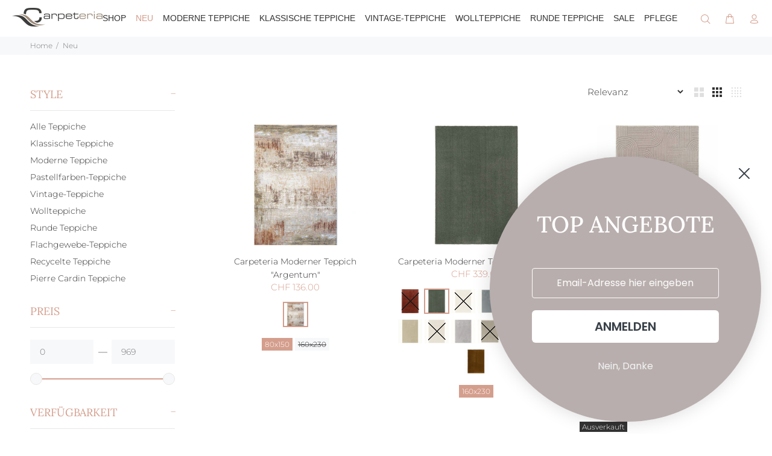

--- FILE ---
content_type: text/html; charset=utf-8
request_url: https://www.carpeteria.ch/collections/new
body_size: 27932
content:
<!doctype html>
<!--[if IE 9]> <html class="ie9 no-js" lang="de"> <![endif]-->
<!--[if (gt IE 9)|!(IE)]><!--> <html class="no-js" lang="de"> <!--<![endif]-->
<head>
  <!-- Basic page needs ================================================== -->
  <meta charset="utf-8">
  <!--[if IE]><meta http-equiv="X-UA-Compatible" content="IE=edge,chrome=1"><![endif]-->
  <meta name="viewport" content="width=device-width,initial-scale=1">
  <meta name="theme-color" content="#d49e8d">
  <meta name="keywords" content="Carpeteria Theme" />
  <meta name="author" content="Carpeteria">
  <link rel="canonical" href="https://www.carpeteria.ch/collections/new"><link rel="shortcut icon" href="//www.carpeteria.ch/cdn/shop/files/carpeteria_favicon_32x32.png?v=1639378895" type="image/png"><!-- Title and description ================================================== --><title>Teppich Neuheiten von Carpeteria
</title><meta name="description" content="Entdecken Sie die neusten Teppich-Highlights von Carpeteria und finden Sie noch heute Ihren neuen Traumteppich."><!-- Social meta ================================================== --><!-- /snippets/social-meta-tags.liquid -->




<meta property="og:site_name" content="Carpeteria">
<meta property="og:url" content="https://www.carpeteria.ch/collections/new">
<meta property="og:title" content="NEU">
<meta property="og:type" content="product.group">
<meta property="og:description" content="Entdecken Sie die neusten Teppich-Highlights von Carpeteria und finden Sie noch heute Ihren neuen Traumteppich.">

<meta property="og:image" content="http://www.carpeteria.ch/cdn/shop/collections/neu-857454_1200x1200.jpg?v=1668409892">
<meta property="og:image:secure_url" content="https://www.carpeteria.ch/cdn/shop/collections/neu-857454_1200x1200.jpg?v=1668409892">


<meta name="twitter:card" content="summary_large_image">
<meta name="twitter:title" content="NEU">
<meta name="twitter:description" content="Entdecken Sie die neusten Teppich-Highlights von Carpeteria und finden Sie noch heute Ihren neuen Traumteppich.">
<!-- Helpers ================================================== -->

  <!-- CSS ================================================== -->
<link href="//www.carpeteria.ch/cdn/shop/t/24/assets/theme.css?v=123190018506568900771758538781" rel="stylesheet" type="text/css" media="all" />

<script src="//www.carpeteria.ch/cdn/shop/t/24/assets/jquery.min.js?v=146653844047132007351686646437" defer="defer"></script><!-- Header hook for plugins ================================================== -->
  <script>window.performance && window.performance.mark && window.performance.mark('shopify.content_for_header.start');</script><meta name="google-site-verification" content="qgBfYVWSqs6yUG-rGQlvjpwhg7LlshR8LFzBZBEN4sk">
<meta name="facebook-domain-verification" content="3n2soclmxwvsu1qd2buxhwjn8up1ag">
<meta name="facebook-domain-verification" content="xqqu59qgvm3jhepzxw78s6ml8n0r73">
<meta id="shopify-digital-wallet" name="shopify-digital-wallet" content="/51777929373/digital_wallets/dialog">
<meta name="shopify-checkout-api-token" content="4f0c31c15f0e76a9c599dc43447e62b6">
<meta id="in-context-paypal-metadata" data-shop-id="51777929373" data-venmo-supported="false" data-environment="production" data-locale="de_DE" data-paypal-v4="true" data-currency="CHF">
<link rel="alternate" type="application/atom+xml" title="Feed" href="/collections/new.atom" />
<link rel="next" href="/collections/new?page=2">
<link rel="alternate" hreflang="x-default" href="https://www.carpeteria.ch/collections/new">
<link rel="alternate" hreflang="en" href="https://www.carpeteria.ch/en/collections/new">
<link rel="alternate" hreflang="fr" href="https://www.carpeteria.ch/fr/collections/nouveau">
<link rel="alternate" type="application/json+oembed" href="https://www.carpeteria.ch/collections/new.oembed">
<script async="async" src="/checkouts/internal/preloads.js?locale=de-CH"></script>
<link rel="preconnect" href="https://shop.app" crossorigin="anonymous">
<script async="async" src="https://shop.app/checkouts/internal/preloads.js?locale=de-CH&shop_id=51777929373" crossorigin="anonymous"></script>
<script id="apple-pay-shop-capabilities" type="application/json">{"shopId":51777929373,"countryCode":"CH","currencyCode":"CHF","merchantCapabilities":["supports3DS"],"merchantId":"gid:\/\/shopify\/Shop\/51777929373","merchantName":"Carpeteria","requiredBillingContactFields":["postalAddress","email","phone"],"requiredShippingContactFields":["postalAddress","email","phone"],"shippingType":"shipping","supportedNetworks":["visa","masterCard","amex"],"total":{"type":"pending","label":"Carpeteria","amount":"1.00"},"shopifyPaymentsEnabled":true,"supportsSubscriptions":true}</script>
<script id="shopify-features" type="application/json">{"accessToken":"4f0c31c15f0e76a9c599dc43447e62b6","betas":["rich-media-storefront-analytics"],"domain":"www.carpeteria.ch","predictiveSearch":true,"shopId":51777929373,"locale":"de"}</script>
<script>var Shopify = Shopify || {};
Shopify.shop = "carpeteriaswitzerland.myshopify.com";
Shopify.locale = "de";
Shopify.currency = {"active":"CHF","rate":"1.0"};
Shopify.country = "CH";
Shopify.theme = {"name":"THEME NEU - 25.05.2023","id":132761387165,"schema_name":"Wokiee","schema_version":"2.3.1 shopify 2.0","theme_store_id":null,"role":"main"};
Shopify.theme.handle = "null";
Shopify.theme.style = {"id":null,"handle":null};
Shopify.cdnHost = "www.carpeteria.ch/cdn";
Shopify.routes = Shopify.routes || {};
Shopify.routes.root = "/";</script>
<script type="module">!function(o){(o.Shopify=o.Shopify||{}).modules=!0}(window);</script>
<script>!function(o){function n(){var o=[];function n(){o.push(Array.prototype.slice.apply(arguments))}return n.q=o,n}var t=o.Shopify=o.Shopify||{};t.loadFeatures=n(),t.autoloadFeatures=n()}(window);</script>
<script>
  window.ShopifyPay = window.ShopifyPay || {};
  window.ShopifyPay.apiHost = "shop.app\/pay";
  window.ShopifyPay.redirectState = null;
</script>
<script id="shop-js-analytics" type="application/json">{"pageType":"collection"}</script>
<script defer="defer" async type="module" src="//www.carpeteria.ch/cdn/shopifycloud/shop-js/modules/v2/client.init-shop-cart-sync_BnV6Aryc.de.esm.js"></script>
<script defer="defer" async type="module" src="//www.carpeteria.ch/cdn/shopifycloud/shop-js/modules/v2/chunk.common_Cf6kPQmv.esm.js"></script>
<script type="module">
  await import("//www.carpeteria.ch/cdn/shopifycloud/shop-js/modules/v2/client.init-shop-cart-sync_BnV6Aryc.de.esm.js");
await import("//www.carpeteria.ch/cdn/shopifycloud/shop-js/modules/v2/chunk.common_Cf6kPQmv.esm.js");

  window.Shopify.SignInWithShop?.initShopCartSync?.({"fedCMEnabled":true,"windoidEnabled":true});

</script>
<script>
  window.Shopify = window.Shopify || {};
  if (!window.Shopify.featureAssets) window.Shopify.featureAssets = {};
  window.Shopify.featureAssets['shop-js'] = {"shop-cart-sync":["modules/v2/client.shop-cart-sync_DXd9xblp.de.esm.js","modules/v2/chunk.common_Cf6kPQmv.esm.js"],"init-fed-cm":["modules/v2/client.init-fed-cm_CpzT8pmn.de.esm.js","modules/v2/chunk.common_Cf6kPQmv.esm.js"],"shop-button":["modules/v2/client.shop-button_Cy4gLa-Z.de.esm.js","modules/v2/chunk.common_Cf6kPQmv.esm.js"],"shop-toast-manager":["modules/v2/client.shop-toast-manager_PpM6dyHx.de.esm.js","modules/v2/chunk.common_Cf6kPQmv.esm.js"],"init-windoid":["modules/v2/client.init-windoid_u-ndkLxU.de.esm.js","modules/v2/chunk.common_Cf6kPQmv.esm.js"],"init-shop-email-lookup-coordinator":["modules/v2/client.init-shop-email-lookup-coordinator_CwS45JAR.de.esm.js","modules/v2/chunk.common_Cf6kPQmv.esm.js"],"shop-cash-offers":["modules/v2/client.shop-cash-offers_B6CtjaXo.de.esm.js","modules/v2/chunk.common_Cf6kPQmv.esm.js","modules/v2/chunk.modal_DOMNjDsI.esm.js"],"avatar":["modules/v2/client.avatar_BTnouDA3.de.esm.js"],"init-shop-cart-sync":["modules/v2/client.init-shop-cart-sync_BnV6Aryc.de.esm.js","modules/v2/chunk.common_Cf6kPQmv.esm.js"],"init-customer-accounts-sign-up":["modules/v2/client.init-customer-accounts-sign-up_ClbpnIB2.de.esm.js","modules/v2/client.shop-login-button_DBcRVj4K.de.esm.js","modules/v2/chunk.common_Cf6kPQmv.esm.js","modules/v2/chunk.modal_DOMNjDsI.esm.js"],"pay-button":["modules/v2/client.pay-button_CiFp8qLE.de.esm.js","modules/v2/chunk.common_Cf6kPQmv.esm.js"],"init-shop-for-new-customer-accounts":["modules/v2/client.init-shop-for-new-customer-accounts_BB22cB-G.de.esm.js","modules/v2/client.shop-login-button_DBcRVj4K.de.esm.js","modules/v2/chunk.common_Cf6kPQmv.esm.js","modules/v2/chunk.modal_DOMNjDsI.esm.js"],"init-customer-accounts":["modules/v2/client.init-customer-accounts_7oTzMmII.de.esm.js","modules/v2/client.shop-login-button_DBcRVj4K.de.esm.js","modules/v2/chunk.common_Cf6kPQmv.esm.js","modules/v2/chunk.modal_DOMNjDsI.esm.js"],"shop-login-button":["modules/v2/client.shop-login-button_DBcRVj4K.de.esm.js","modules/v2/chunk.common_Cf6kPQmv.esm.js","modules/v2/chunk.modal_DOMNjDsI.esm.js"],"shop-follow-button":["modules/v2/client.shop-follow-button_BhTlDOob.de.esm.js","modules/v2/chunk.common_Cf6kPQmv.esm.js","modules/v2/chunk.modal_DOMNjDsI.esm.js"],"lead-capture":["modules/v2/client.lead-capture_g_Z67JwY.de.esm.js","modules/v2/chunk.common_Cf6kPQmv.esm.js","modules/v2/chunk.modal_DOMNjDsI.esm.js"],"checkout-modal":["modules/v2/client.checkout-modal_BPZhqQ1w.de.esm.js","modules/v2/chunk.common_Cf6kPQmv.esm.js","modules/v2/chunk.modal_DOMNjDsI.esm.js"],"shop-login":["modules/v2/client.shop-login_Bp5RB2vv.de.esm.js","modules/v2/chunk.common_Cf6kPQmv.esm.js","modules/v2/chunk.modal_DOMNjDsI.esm.js"],"payment-terms":["modules/v2/client.payment-terms_DGPGKel7.de.esm.js","modules/v2/chunk.common_Cf6kPQmv.esm.js","modules/v2/chunk.modal_DOMNjDsI.esm.js"]};
</script>
<script id="__st">var __st={"a":51777929373,"offset":3600,"reqid":"c476fe19-356c-4578-98eb-93a59cc023e1-1762524046","pageurl":"www.carpeteria.ch\/collections\/new","u":"e136e31da34d","p":"collection","rtyp":"collection","rid":297400434845};</script>
<script>window.ShopifyPaypalV4VisibilityTracking = true;</script>
<script id="captcha-bootstrap">!function(){'use strict';const t='contact',e='account',n='new_comment',o=[[t,t],['blogs',n],['comments',n],[t,'customer']],c=[[e,'customer_login'],[e,'guest_login'],[e,'recover_customer_password'],[e,'create_customer']],r=t=>t.map((([t,e])=>`form[action*='/${t}']:not([data-nocaptcha='true']) input[name='form_type'][value='${e}']`)).join(','),a=t=>()=>t?[...document.querySelectorAll(t)].map((t=>t.form)):[];function s(){const t=[...o],e=r(t);return a(e)}const i='password',u='form_key',d=['recaptcha-v3-token','g-recaptcha-response','h-captcha-response',i],f=()=>{try{return window.sessionStorage}catch{return}},m='__shopify_v',_=t=>t.elements[u];function p(t,e,n=!1){try{const o=window.sessionStorage,c=JSON.parse(o.getItem(e)),{data:r}=function(t){const{data:e,action:n}=t;return t[m]||n?{data:e,action:n}:{data:t,action:n}}(c);for(const[e,n]of Object.entries(r))t.elements[e]&&(t.elements[e].value=n);n&&o.removeItem(e)}catch(o){console.error('form repopulation failed',{error:o})}}const l='form_type',E='cptcha';function T(t){t.dataset[E]=!0}const w=window,h=w.document,L='Shopify',v='ce_forms',y='captcha';let A=!1;((t,e)=>{const n=(g='f06e6c50-85a8-45c8-87d0-21a2b65856fe',I='https://cdn.shopify.com/shopifycloud/storefront-forms-hcaptcha/ce_storefront_forms_captcha_hcaptcha.v1.5.2.iife.js',D={infoText:'Durch hCaptcha geschützt',privacyText:'Datenschutz',termsText:'Allgemeine Geschäftsbedingungen'},(t,e,n)=>{const o=w[L][v],c=o.bindForm;if(c)return c(t,g,e,D).then(n);var r;o.q.push([[t,g,e,D],n]),r=I,A||(h.body.append(Object.assign(h.createElement('script'),{id:'captcha-provider',async:!0,src:r})),A=!0)});var g,I,D;w[L]=w[L]||{},w[L][v]=w[L][v]||{},w[L][v].q=[],w[L][y]=w[L][y]||{},w[L][y].protect=function(t,e){n(t,void 0,e),T(t)},Object.freeze(w[L][y]),function(t,e,n,w,h,L){const[v,y,A,g]=function(t,e,n){const i=e?o:[],u=t?c:[],d=[...i,...u],f=r(d),m=r(i),_=r(d.filter((([t,e])=>n.includes(e))));return[a(f),a(m),a(_),s()]}(w,h,L),I=t=>{const e=t.target;return e instanceof HTMLFormElement?e:e&&e.form},D=t=>v().includes(t);t.addEventListener('submit',(t=>{const e=I(t);if(!e)return;const n=D(e)&&!e.dataset.hcaptchaBound&&!e.dataset.recaptchaBound,o=_(e),c=g().includes(e)&&(!o||!o.value);(n||c)&&t.preventDefault(),c&&!n&&(function(t){try{if(!f())return;!function(t){const e=f();if(!e)return;const n=_(t);if(!n)return;const o=n.value;o&&e.removeItem(o)}(t);const e=Array.from(Array(32),(()=>Math.random().toString(36)[2])).join('');!function(t,e){_(t)||t.append(Object.assign(document.createElement('input'),{type:'hidden',name:u})),t.elements[u].value=e}(t,e),function(t,e){const n=f();if(!n)return;const o=[...t.querySelectorAll(`input[type='${i}']`)].map((({name:t})=>t)),c=[...d,...o],r={};for(const[a,s]of new FormData(t).entries())c.includes(a)||(r[a]=s);n.setItem(e,JSON.stringify({[m]:1,action:t.action,data:r}))}(t,e)}catch(e){console.error('failed to persist form',e)}}(e),e.submit())}));const S=(t,e)=>{t&&!t.dataset[E]&&(n(t,e.some((e=>e===t))),T(t))};for(const o of['focusin','change'])t.addEventListener(o,(t=>{const e=I(t);D(e)&&S(e,y())}));const B=e.get('form_key'),M=e.get(l),P=B&&M;t.addEventListener('DOMContentLoaded',(()=>{const t=y();if(P)for(const e of t)e.elements[l].value===M&&p(e,B);[...new Set([...A(),...v().filter((t=>'true'===t.dataset.shopifyCaptcha))])].forEach((e=>S(e,t)))}))}(h,new URLSearchParams(w.location.search),n,t,e,['guest_login'])})(!0,!0)}();</script>
<script integrity="sha256-52AcMU7V7pcBOXWImdc/TAGTFKeNjmkeM1Pvks/DTgc=" data-source-attribution="shopify.loadfeatures" defer="defer" src="//www.carpeteria.ch/cdn/shopifycloud/storefront/assets/storefront/load_feature-81c60534.js" crossorigin="anonymous"></script>
<script crossorigin="anonymous" defer="defer" src="//www.carpeteria.ch/cdn/shopifycloud/storefront/assets/shopify_pay/storefront-65b4c6d7.js?v=20250812"></script>
<script data-source-attribution="shopify.dynamic_checkout.dynamic.init">var Shopify=Shopify||{};Shopify.PaymentButton=Shopify.PaymentButton||{isStorefrontPortableWallets:!0,init:function(){window.Shopify.PaymentButton.init=function(){};var t=document.createElement("script");t.src="https://www.carpeteria.ch/cdn/shopifycloud/portable-wallets/latest/portable-wallets.de.js",t.type="module",document.head.appendChild(t)}};
</script>
<script data-source-attribution="shopify.dynamic_checkout.buyer_consent">
  function portableWalletsHideBuyerConsent(e){var t=document.getElementById("shopify-buyer-consent"),n=document.getElementById("shopify-subscription-policy-button");t&&n&&(t.classList.add("hidden"),t.setAttribute("aria-hidden","true"),n.removeEventListener("click",e))}function portableWalletsShowBuyerConsent(e){var t=document.getElementById("shopify-buyer-consent"),n=document.getElementById("shopify-subscription-policy-button");t&&n&&(t.classList.remove("hidden"),t.removeAttribute("aria-hidden"),n.addEventListener("click",e))}window.Shopify?.PaymentButton&&(window.Shopify.PaymentButton.hideBuyerConsent=portableWalletsHideBuyerConsent,window.Shopify.PaymentButton.showBuyerConsent=portableWalletsShowBuyerConsent);
</script>
<script data-source-attribution="shopify.dynamic_checkout.cart.bootstrap">document.addEventListener("DOMContentLoaded",(function(){function t(){return document.querySelector("shopify-accelerated-checkout-cart, shopify-accelerated-checkout")}if(t())Shopify.PaymentButton.init();else{new MutationObserver((function(e,n){t()&&(Shopify.PaymentButton.init(),n.disconnect())})).observe(document.body,{childList:!0,subtree:!0})}}));
</script>
<script id='scb4127' type='text/javascript' async='' src='https://www.carpeteria.ch/cdn/shopifycloud/privacy-banner/storefront-banner.js'></script><link id="shopify-accelerated-checkout-styles" rel="stylesheet" media="screen" href="https://www.carpeteria.ch/cdn/shopifycloud/portable-wallets/latest/accelerated-checkout-backwards-compat.css" crossorigin="anonymous">
<style id="shopify-accelerated-checkout-cart">
        #shopify-buyer-consent {
  margin-top: 1em;
  display: inline-block;
  width: 100%;
}

#shopify-buyer-consent.hidden {
  display: none;
}

#shopify-subscription-policy-button {
  background: none;
  border: none;
  padding: 0;
  text-decoration: underline;
  font-size: inherit;
  cursor: pointer;
}

#shopify-subscription-policy-button::before {
  box-shadow: none;
}

      </style>
<script id="sections-script" data-sections="promo-fixed" defer="defer" src="//www.carpeteria.ch/cdn/shop/t/24/compiled_assets/scripts.js?8689"></script>
<script>window.performance && window.performance.mark && window.performance.mark('shopify.content_for_header.end');</script>
  <!-- /Header hook for plugins ================================================== --><style>
    [data-rating="0.0"]{
      display:none !important;
    }
  </style><style>
    .tt-flbtn.disabled{
    opacity: 0.3;
    }
  </style>
<!-- BEGIN app block: shopify://apps/klaviyo-email-marketing-sms/blocks/klaviyo-onsite-embed/2632fe16-c075-4321-a88b-50b567f42507 -->












  <script async src="https://static.klaviyo.com/onsite/js/SPv9zW/klaviyo.js?company_id=SPv9zW"></script>
  <script>!function(){if(!window.klaviyo){window._klOnsite=window._klOnsite||[];try{window.klaviyo=new Proxy({},{get:function(n,i){return"push"===i?function(){var n;(n=window._klOnsite).push.apply(n,arguments)}:function(){for(var n=arguments.length,o=new Array(n),w=0;w<n;w++)o[w]=arguments[w];var t="function"==typeof o[o.length-1]?o.pop():void 0,e=new Promise((function(n){window._klOnsite.push([i].concat(o,[function(i){t&&t(i),n(i)}]))}));return e}}})}catch(n){window.klaviyo=window.klaviyo||[],window.klaviyo.push=function(){var n;(n=window._klOnsite).push.apply(n,arguments)}}}}();</script>

  




  <script>
    window.klaviyoReviewsProductDesignMode = false
  </script>







<!-- END app block --><!-- BEGIN app block: shopify://apps/yotpo-product-reviews/blocks/settings/eb7dfd7d-db44-4334-bc49-c893b51b36cf -->


<script type="text/javascript">
  (function e(){var e=document.createElement("script");
  e.type="text/javascript",e.async=true,
  e.src="//staticw2.yotpo.com/8grwqfZBEblgHTbX9qh7hnbjQjlTsP5BPvCHxUfv/widget.js?lang=de";
  var t=document.getElementsByTagName("script")[0];
  t.parentNode.insertBefore(e,t)})();
</script>



  
<!-- END app block --><script src="https://cdn.shopify.com/extensions/4d5a2c47-c9fc-4724-a26e-14d501c856c6/attrac-6/assets/attrac-embed-bars.js" type="text/javascript" defer="defer"></script>
<script src="https://cdn.shopify.com/extensions/019a55c5-2021-7164-912d-ceef847cbc20/tms-prod-134/assets/tms-translator.min.js" type="text/javascript" defer="defer"></script>
<link href="https://monorail-edge.shopifysvc.com" rel="dns-prefetch">
<script>(function(){if ("sendBeacon" in navigator && "performance" in window) {try {var session_token_from_headers = performance.getEntriesByType('navigation')[0].serverTiming.find(x => x.name == '_s').description;} catch {var session_token_from_headers = undefined;}var session_cookie_matches = document.cookie.match(/_shopify_s=([^;]*)/);var session_token_from_cookie = session_cookie_matches && session_cookie_matches.length === 2 ? session_cookie_matches[1] : "";var session_token = session_token_from_headers || session_token_from_cookie || "";function handle_abandonment_event(e) {var entries = performance.getEntries().filter(function(entry) {return /monorail-edge.shopifysvc.com/.test(entry.name);});if (!window.abandonment_tracked && entries.length === 0) {window.abandonment_tracked = true;var currentMs = Date.now();var navigation_start = performance.timing.navigationStart;var payload = {shop_id: 51777929373,url: window.location.href,navigation_start,duration: currentMs - navigation_start,session_token,page_type: "collection"};window.navigator.sendBeacon("https://monorail-edge.shopifysvc.com/v1/produce", JSON.stringify({schema_id: "online_store_buyer_site_abandonment/1.1",payload: payload,metadata: {event_created_at_ms: currentMs,event_sent_at_ms: currentMs}}));}}window.addEventListener('pagehide', handle_abandonment_event);}}());</script>
<script id="web-pixels-manager-setup">(function e(e,d,r,n,o){if(void 0===o&&(o={}),!Boolean(null===(a=null===(i=window.Shopify)||void 0===i?void 0:i.analytics)||void 0===a?void 0:a.replayQueue)){var i,a;window.Shopify=window.Shopify||{};var t=window.Shopify;t.analytics=t.analytics||{};var s=t.analytics;s.replayQueue=[],s.publish=function(e,d,r){return s.replayQueue.push([e,d,r]),!0};try{self.performance.mark("wpm:start")}catch(e){}var l=function(){var e={modern:/Edge?\/(1{2}[4-9]|1[2-9]\d|[2-9]\d{2}|\d{4,})\.\d+(\.\d+|)|Firefox\/(1{2}[4-9]|1[2-9]\d|[2-9]\d{2}|\d{4,})\.\d+(\.\d+|)|Chrom(ium|e)\/(9{2}|\d{3,})\.\d+(\.\d+|)|(Maci|X1{2}).+ Version\/(15\.\d+|(1[6-9]|[2-9]\d|\d{3,})\.\d+)([,.]\d+|)( \(\w+\)|)( Mobile\/\w+|) Safari\/|Chrome.+OPR\/(9{2}|\d{3,})\.\d+\.\d+|(CPU[ +]OS|iPhone[ +]OS|CPU[ +]iPhone|CPU IPhone OS|CPU iPad OS)[ +]+(15[._]\d+|(1[6-9]|[2-9]\d|\d{3,})[._]\d+)([._]\d+|)|Android:?[ /-](13[3-9]|1[4-9]\d|[2-9]\d{2}|\d{4,})(\.\d+|)(\.\d+|)|Android.+Firefox\/(13[5-9]|1[4-9]\d|[2-9]\d{2}|\d{4,})\.\d+(\.\d+|)|Android.+Chrom(ium|e)\/(13[3-9]|1[4-9]\d|[2-9]\d{2}|\d{4,})\.\d+(\.\d+|)|SamsungBrowser\/([2-9]\d|\d{3,})\.\d+/,legacy:/Edge?\/(1[6-9]|[2-9]\d|\d{3,})\.\d+(\.\d+|)|Firefox\/(5[4-9]|[6-9]\d|\d{3,})\.\d+(\.\d+|)|Chrom(ium|e)\/(5[1-9]|[6-9]\d|\d{3,})\.\d+(\.\d+|)([\d.]+$|.*Safari\/(?![\d.]+ Edge\/[\d.]+$))|(Maci|X1{2}).+ Version\/(10\.\d+|(1[1-9]|[2-9]\d|\d{3,})\.\d+)([,.]\d+|)( \(\w+\)|)( Mobile\/\w+|) Safari\/|Chrome.+OPR\/(3[89]|[4-9]\d|\d{3,})\.\d+\.\d+|(CPU[ +]OS|iPhone[ +]OS|CPU[ +]iPhone|CPU IPhone OS|CPU iPad OS)[ +]+(10[._]\d+|(1[1-9]|[2-9]\d|\d{3,})[._]\d+)([._]\d+|)|Android:?[ /-](13[3-9]|1[4-9]\d|[2-9]\d{2}|\d{4,})(\.\d+|)(\.\d+|)|Mobile Safari.+OPR\/([89]\d|\d{3,})\.\d+\.\d+|Android.+Firefox\/(13[5-9]|1[4-9]\d|[2-9]\d{2}|\d{4,})\.\d+(\.\d+|)|Android.+Chrom(ium|e)\/(13[3-9]|1[4-9]\d|[2-9]\d{2}|\d{4,})\.\d+(\.\d+|)|Android.+(UC? ?Browser|UCWEB|U3)[ /]?(15\.([5-9]|\d{2,})|(1[6-9]|[2-9]\d|\d{3,})\.\d+)\.\d+|SamsungBrowser\/(5\.\d+|([6-9]|\d{2,})\.\d+)|Android.+MQ{2}Browser\/(14(\.(9|\d{2,})|)|(1[5-9]|[2-9]\d|\d{3,})(\.\d+|))(\.\d+|)|K[Aa][Ii]OS\/(3\.\d+|([4-9]|\d{2,})\.\d+)(\.\d+|)/},d=e.modern,r=e.legacy,n=navigator.userAgent;return n.match(d)?"modern":n.match(r)?"legacy":"unknown"}(),u="modern"===l?"modern":"legacy",c=(null!=n?n:{modern:"",legacy:""})[u],f=function(e){return[e.baseUrl,"/wpm","/b",e.hashVersion,"modern"===e.buildTarget?"m":"l",".js"].join("")}({baseUrl:d,hashVersion:r,buildTarget:u}),m=function(e){var d=e.version,r=e.bundleTarget,n=e.surface,o=e.pageUrl,i=e.monorailEndpoint;return{emit:function(e){var a=e.status,t=e.errorMsg,s=(new Date).getTime(),l=JSON.stringify({metadata:{event_sent_at_ms:s},events:[{schema_id:"web_pixels_manager_load/3.1",payload:{version:d,bundle_target:r,page_url:o,status:a,surface:n,error_msg:t},metadata:{event_created_at_ms:s}}]});if(!i)return console&&console.warn&&console.warn("[Web Pixels Manager] No Monorail endpoint provided, skipping logging."),!1;try{return self.navigator.sendBeacon.bind(self.navigator)(i,l)}catch(e){}var u=new XMLHttpRequest;try{return u.open("POST",i,!0),u.setRequestHeader("Content-Type","text/plain"),u.send(l),!0}catch(e){return console&&console.warn&&console.warn("[Web Pixels Manager] Got an unhandled error while logging to Monorail."),!1}}}}({version:r,bundleTarget:l,surface:e.surface,pageUrl:self.location.href,monorailEndpoint:e.monorailEndpoint});try{o.browserTarget=l,function(e){var d=e.src,r=e.async,n=void 0===r||r,o=e.onload,i=e.onerror,a=e.sri,t=e.scriptDataAttributes,s=void 0===t?{}:t,l=document.createElement("script"),u=document.querySelector("head"),c=document.querySelector("body");if(l.async=n,l.src=d,a&&(l.integrity=a,l.crossOrigin="anonymous"),s)for(var f in s)if(Object.prototype.hasOwnProperty.call(s,f))try{l.dataset[f]=s[f]}catch(e){}if(o&&l.addEventListener("load",o),i&&l.addEventListener("error",i),u)u.appendChild(l);else{if(!c)throw new Error("Did not find a head or body element to append the script");c.appendChild(l)}}({src:f,async:!0,onload:function(){if(!function(){var e,d;return Boolean(null===(d=null===(e=window.Shopify)||void 0===e?void 0:e.analytics)||void 0===d?void 0:d.initialized)}()){var d=window.webPixelsManager.init(e)||void 0;if(d){var r=window.Shopify.analytics;r.replayQueue.forEach((function(e){var r=e[0],n=e[1],o=e[2];d.publishCustomEvent(r,n,o)})),r.replayQueue=[],r.publish=d.publishCustomEvent,r.visitor=d.visitor,r.initialized=!0}}},onerror:function(){return m.emit({status:"failed",errorMsg:"".concat(f," has failed to load")})},sri:function(e){var d=/^sha384-[A-Za-z0-9+/=]+$/;return"string"==typeof e&&d.test(e)}(c)?c:"",scriptDataAttributes:o}),m.emit({status:"loading"})}catch(e){m.emit({status:"failed",errorMsg:(null==e?void 0:e.message)||"Unknown error"})}}})({shopId: 51777929373,storefrontBaseUrl: "https://www.carpeteria.ch",extensionsBaseUrl: "https://extensions.shopifycdn.com/cdn/shopifycloud/web-pixels-manager",monorailEndpoint: "https://monorail-edge.shopifysvc.com/unstable/produce_batch",surface: "storefront-renderer",enabledBetaFlags: ["2dca8a86"],webPixelsConfigList: [{"id":"617873565","configuration":"{\"config\":\"{\\\"pixel_id\\\":\\\"G-Z5BKC753PV\\\",\\\"target_country\\\":\\\"CH\\\",\\\"gtag_events\\\":[{\\\"type\\\":\\\"search\\\",\\\"action_label\\\":[\\\"G-Z5BKC753PV\\\",\\\"AW-381080286\\\/1B-gCOn2vcICEN6l27UB\\\"]},{\\\"type\\\":\\\"begin_checkout\\\",\\\"action_label\\\":[\\\"G-Z5BKC753PV\\\",\\\"AW-381080286\\\/Ib6GCOb2vcICEN6l27UB\\\"]},{\\\"type\\\":\\\"view_item\\\",\\\"action_label\\\":[\\\"G-Z5BKC753PV\\\",\\\"AW-381080286\\\/51TyCOD2vcICEN6l27UB\\\",\\\"MC-HN8WTYS6MD\\\"]},{\\\"type\\\":\\\"purchase\\\",\\\"action_label\\\":[\\\"G-Z5BKC753PV\\\",\\\"AW-381080286\\\/9BoBCN32vcICEN6l27UB\\\",\\\"MC-HN8WTYS6MD\\\"]},{\\\"type\\\":\\\"page_view\\\",\\\"action_label\\\":[\\\"G-Z5BKC753PV\\\",\\\"AW-381080286\\\/NUZlCPn0vcICEN6l27UB\\\",\\\"MC-HN8WTYS6MD\\\"]},{\\\"type\\\":\\\"add_payment_info\\\",\\\"action_label\\\":[\\\"G-Z5BKC753PV\\\",\\\"AW-381080286\\\/B-rPCOz2vcICEN6l27UB\\\"]},{\\\"type\\\":\\\"add_to_cart\\\",\\\"action_label\\\":[\\\"G-Z5BKC753PV\\\",\\\"AW-381080286\\\/oPzNCOP2vcICEN6l27UB\\\"]}],\\\"enable_monitoring_mode\\\":false}\"}","eventPayloadVersion":"v1","runtimeContext":"OPEN","scriptVersion":"b2a88bafab3e21179ed38636efcd8a93","type":"APP","apiClientId":1780363,"privacyPurposes":[],"dataSharingAdjustments":{"protectedCustomerApprovalScopes":["read_customer_address","read_customer_email","read_customer_name","read_customer_personal_data","read_customer_phone"]}},{"id":"254705821","configuration":"{\"pixel_id\":\"828569164511780\",\"pixel_type\":\"facebook_pixel\",\"metaapp_system_user_token\":\"-\"}","eventPayloadVersion":"v1","runtimeContext":"OPEN","scriptVersion":"ca16bc87fe92b6042fbaa3acc2fbdaa6","type":"APP","apiClientId":2329312,"privacyPurposes":["ANALYTICS","MARKETING","SALE_OF_DATA"],"dataSharingAdjustments":{"protectedCustomerApprovalScopes":["read_customer_address","read_customer_email","read_customer_name","read_customer_personal_data","read_customer_phone"]}},{"id":"100368541","configuration":"{\"tagID\":\"2612568143385\"}","eventPayloadVersion":"v1","runtimeContext":"STRICT","scriptVersion":"18031546ee651571ed29edbe71a3550b","type":"APP","apiClientId":3009811,"privacyPurposes":["ANALYTICS","MARKETING","SALE_OF_DATA"],"dataSharingAdjustments":{"protectedCustomerApprovalScopes":["read_customer_address","read_customer_email","read_customer_name","read_customer_personal_data","read_customer_phone"]}},{"id":"shopify-app-pixel","configuration":"{}","eventPayloadVersion":"v1","runtimeContext":"STRICT","scriptVersion":"0450","apiClientId":"shopify-pixel","type":"APP","privacyPurposes":["ANALYTICS","MARKETING"]},{"id":"shopify-custom-pixel","eventPayloadVersion":"v1","runtimeContext":"LAX","scriptVersion":"0450","apiClientId":"shopify-pixel","type":"CUSTOM","privacyPurposes":["ANALYTICS","MARKETING"]}],isMerchantRequest: false,initData: {"shop":{"name":"Carpeteria","paymentSettings":{"currencyCode":"CHF"},"myshopifyDomain":"carpeteriaswitzerland.myshopify.com","countryCode":"CH","storefrontUrl":"https:\/\/www.carpeteria.ch"},"customer":null,"cart":null,"checkout":null,"productVariants":[],"purchasingCompany":null},},"https://www.carpeteria.ch/cdn","ae1676cfwd2530674p4253c800m34e853cb",{"modern":"","legacy":""},{"shopId":"51777929373","storefrontBaseUrl":"https:\/\/www.carpeteria.ch","extensionBaseUrl":"https:\/\/extensions.shopifycdn.com\/cdn\/shopifycloud\/web-pixels-manager","surface":"storefront-renderer","enabledBetaFlags":"[\"2dca8a86\"]","isMerchantRequest":"false","hashVersion":"ae1676cfwd2530674p4253c800m34e853cb","publish":"custom","events":"[[\"page_viewed\",{}],[\"collection_viewed\",{\"collection\":{\"id\":\"297400434845\",\"title\":\"NEU\",\"productVariants\":[{\"price\":{\"amount\":136.0,\"currencyCode\":\"CHF\"},\"product\":{\"title\":\"Carpeteria Moderner Teppich \\\"Argentum\\\"\",\"vendor\":\"Carpeteria\",\"id\":\"7779944366237\",\"untranslatedTitle\":\"Carpeteria Moderner Teppich \\\"Argentum\\\"\",\"url\":\"\/products\/carpeteria-moderner-teppich-argentum\",\"type\":\"Teppich\"},\"id\":\"43797009137821\",\"image\":{\"src\":\"\/\/www.carpeteria.ch\/cdn\/shop\/products\/carpeteria-moderner-teppich-argentum-540205.jpg?v=1688389066\"},\"sku\":\"COP002466\",\"title\":\"Braun \/ 80x150\",\"untranslatedTitle\":\"Braun \/ 80x150\"},{\"price\":{\"amount\":339.0,\"currencyCode\":\"CHF\"},\"product\":{\"title\":\"Carpeteria Moderner Teppich \\\"Touch\\\"\",\"vendor\":\"Carpeteria\",\"id\":\"7780134944925\",\"untranslatedTitle\":\"Carpeteria Moderner Teppich \\\"Touch\\\"\",\"url\":\"\/products\/carpeteria-moderner-teppich-touch\",\"type\":\"Teppich\"},\"id\":\"43798420848797\",\"image\":{\"src\":\"\/\/www.carpeteria.ch\/cdn\/shop\/products\/carpeteria-moderner-teppich-touch-294915.jpg?v=1688389065\"},\"sku\":\"COP002625\",\"title\":\"Rot \/ 160x230\",\"untranslatedTitle\":\"Rot \/ 160x230\"},{\"price\":{\"amount\":89.0,\"currencyCode\":\"CHF\"},\"product\":{\"title\":\"Carpeteria Moderner Teppich \\\"Moon\\\"\",\"vendor\":\"Carpeteria\",\"id\":\"7780134748317\",\"untranslatedTitle\":\"Carpeteria Moderner Teppich \\\"Moon\\\"\",\"url\":\"\/products\/carpeteria-moderner-teppich-moon\",\"type\":\"Teppich\"},\"id\":\"43798419603613\",\"image\":{\"src\":\"\/\/www.carpeteria.ch\/cdn\/shop\/products\/carpeteria-moderner-teppich-moon-568627.jpg?v=1688389059\"},\"sku\":\"COP002616\",\"title\":\"Grau\/Silber \/ 80x150\",\"untranslatedTitle\":\"Grau\/Silber \/ 80x150\"},{\"price\":{\"amount\":209.0,\"currencyCode\":\"CHF\"},\"product\":{\"title\":\"Carpeteria Moderner Teppich \\\"Madison\\\"\",\"vendor\":\"Carpeteria\",\"id\":\"7780134551709\",\"untranslatedTitle\":\"Carpeteria Moderner Teppich \\\"Madison\\\"\",\"url\":\"\/products\/carpeteria-moderner-teppich-madison\",\"type\":\"Teppich\"},\"id\":\"43798407577757\",\"image\":{\"src\":\"\/\/www.carpeteria.ch\/cdn\/shop\/products\/carpeteria-moderner-teppich-madison-370742.jpg?v=1688389062\"},\"sku\":\"COP002565\",\"title\":\"Schwarz\/Anthrazit \/ 133x195\",\"untranslatedTitle\":\"Schwarz\/Anthrazit \/ 133x195\"},{\"price\":{\"amount\":86.0,\"currencyCode\":\"CHF\"},\"product\":{\"title\":\"Carpeteria Moderner Teppich \\\"Sensation\\\"\",\"vendor\":\"Carpeteria\",\"id\":\"7780134191261\",\"untranslatedTitle\":\"Carpeteria Moderner Teppich \\\"Sensation\\\"\",\"url\":\"\/products\/carpeteria-moderner-teppich-sensation-1\",\"type\":\"Teppich\"},\"id\":\"43798394372253\",\"image\":{\"src\":\"\/\/www.carpeteria.ch\/cdn\/shop\/products\/carpeteria-moderner-teppich-sensation-666972.jpg?v=1688389064\"},\"sku\":\"COP002514\",\"title\":\"Grau\/Silber \/ 80x150\",\"untranslatedTitle\":\"Grau\/Silber \/ 80x150\"},{\"price\":{\"amount\":69.0,\"currencyCode\":\"CHF\"},\"product\":{\"title\":\"Carpeteria In- und Outdoor-Teppich \\\"Jack\\\"\",\"vendor\":\"Carpeteria\",\"id\":\"7780135043229\",\"untranslatedTitle\":\"Carpeteria In- und Outdoor-Teppich \\\"Jack\\\"\",\"url\":\"\/products\/carpeteria-jack-28835-070-braun\",\"type\":\"Teppich\"},\"id\":\"43798430023837\",\"image\":{\"src\":\"\/\/www.carpeteria.ch\/cdn\/shop\/files\/carpeteria-in-und-outdoor-teppich-jack-757634.png?v=1723640729\"},\"sku\":\"COP002636\",\"title\":\"Braun \/ 80x150\",\"untranslatedTitle\":\"Braun \/ 80x150\"},{\"price\":{\"amount\":86.0,\"currencyCode\":\"CHF\"},\"product\":{\"title\":\"Carpeteria Moderner Teppich \\\"New York\\\"\",\"vendor\":\"Carpeteria\",\"id\":\"7779984113821\",\"untranslatedTitle\":\"Carpeteria Moderner Teppich \\\"New York\\\"\",\"url\":\"\/products\/carpeteria-moderner-teppich-new-york-1\",\"type\":\"Teppich\"},\"id\":\"43797372502173\",\"image\":{\"src\":\"\/\/www.carpeteria.ch\/cdn\/shop\/products\/carpeteria-moderner-teppich-new-york-552558.jpg?v=1688389057\"},\"sku\":\"COP002512\",\"title\":\"Multi \/ 80x150\",\"untranslatedTitle\":\"Multi \/ 80x150\"},{\"price\":{\"amount\":86.0,\"currencyCode\":\"CHF\"},\"product\":{\"title\":\"Carpeteria Moderner Teppich \\\"Sensation\\\"\",\"vendor\":\"Carpeteria\",\"id\":\"7779982016669\",\"untranslatedTitle\":\"Carpeteria Moderner Teppich \\\"Sensation\\\"\",\"url\":\"\/products\/carpeteria-moderner-teppich-sensation\",\"type\":\"Teppich\"},\"id\":\"43797363523741\",\"image\":{\"src\":\"\/\/www.carpeteria.ch\/cdn\/shop\/products\/carpeteria-moderner-teppich-sensation-846675.jpg?v=1688389058\"},\"sku\":\"COP002510\",\"title\":\"Weiss \/ 80x150\",\"untranslatedTitle\":\"Weiss \/ 80x150\"},{\"price\":{\"amount\":86.0,\"currencyCode\":\"CHF\"},\"product\":{\"title\":\"Carpeteria Moderner Teppich \\\"Africa\\\"\",\"vendor\":\"Carpeteria\",\"id\":\"7779978707101\",\"untranslatedTitle\":\"Carpeteria Moderner Teppich \\\"Africa\\\"\",\"url\":\"\/products\/carpeteria-moderner-teppich-africa\",\"type\":\"Teppich\"},\"id\":\"43797346091165\",\"image\":{\"src\":\"\/\/www.carpeteria.ch\/cdn\/shop\/products\/carpeteria-moderner-teppich-africa-368358.jpg?v=1688389056\"},\"sku\":\"COP002508\",\"title\":\"Grau\/Silber \/ 80x150\",\"untranslatedTitle\":\"Grau\/Silber \/ 80x150\"},{\"price\":{\"amount\":86.0,\"currencyCode\":\"CHF\"},\"product\":{\"title\":\"Carpeteria Moderner Teppich \\\"New York\\\"\",\"vendor\":\"Carpeteria\",\"id\":\"7779975069853\",\"untranslatedTitle\":\"Carpeteria Moderner Teppich \\\"New York\\\"\",\"url\":\"\/products\/carpeteria-moderner-teppich-new-york\",\"type\":\"Teppich\"},\"id\":\"43797322924189\",\"image\":{\"src\":\"\/\/www.carpeteria.ch\/cdn\/shop\/products\/carpeteria-moderner-teppich-new-york-779508.jpg?v=1688389061\"},\"sku\":\"COP002506\",\"title\":\"Schwarz\/Anthrazit \/ 80x150\",\"untranslatedTitle\":\"Schwarz\/Anthrazit \/ 80x150\"},{\"price\":{\"amount\":96.0,\"currencyCode\":\"CHF\"},\"product\":{\"title\":\"Carpeteria Moderner Teppich \\\"Anouk\\\"\",\"vendor\":\"Carpeteria\",\"id\":\"7779974054045\",\"untranslatedTitle\":\"Carpeteria Moderner Teppich \\\"Anouk\\\"\",\"url\":\"\/products\/carpeteria-moderner-teppich-anouk\",\"type\":\"Teppich\"},\"id\":\"43797314732189\",\"image\":{\"src\":\"\/\/www.carpeteria.ch\/cdn\/shop\/products\/carpeteria-moderner-teppich-anouk-109246.jpg?v=1688389061\"},\"sku\":\"COP002504\",\"title\":\"Multi \/ 80x150\",\"untranslatedTitle\":\"Multi \/ 80x150\"},{\"price\":{\"amount\":96.0,\"currencyCode\":\"CHF\"},\"product\":{\"title\":\"Carpeteria Moderner Teppich \\\"Moar\\\"\",\"vendor\":\"Carpeteria\",\"id\":\"7779972513949\",\"untranslatedTitle\":\"Carpeteria Moderner Teppich \\\"Moar\\\"\",\"url\":\"\/products\/carpeteria-moderner-teppich-moar\",\"type\":\"Teppich\"},\"id\":\"43797305196701\",\"image\":{\"src\":\"\/\/www.carpeteria.ch\/cdn\/shop\/products\/carpeteria-moderner-teppich-moar-491549.jpg?v=1688389057\"},\"sku\":\"COP002502\",\"title\":\"Multi \/ 80x150\",\"untranslatedTitle\":\"Multi \/ 80x150\"},{\"price\":{\"amount\":96.0,\"currencyCode\":\"CHF\"},\"product\":{\"title\":\"Carpeteria Moderner Teppich \\\"Dunia\\\"\",\"vendor\":\"Carpeteria\",\"id\":\"7779969138845\",\"untranslatedTitle\":\"Carpeteria Moderner Teppich \\\"Dunia\\\"\",\"url\":\"\/products\/carpeteria-moderner-teppich-dunia\",\"type\":\"Teppich\"},\"id\":\"43797286322333\",\"image\":{\"src\":\"\/\/www.carpeteria.ch\/cdn\/shop\/products\/carpeteria-moderner-teppich-dunia-904961.jpg?v=1688389063\"},\"sku\":\"COP002500\",\"title\":\"Multi \/ 80x150\",\"untranslatedTitle\":\"Multi \/ 80x150\"},{\"price\":{\"amount\":86.0,\"currencyCode\":\"CHF\"},\"product\":{\"title\":\"Carpeteria Moderner Teppich \\\"Adra\\\"\",\"vendor\":\"Carpeteria\",\"id\":\"7779962421405\",\"untranslatedTitle\":\"Carpeteria Moderner Teppich \\\"Adra\\\"\",\"url\":\"\/products\/carpeteria-adra-12225-14-grey\",\"type\":\"Teppich\"},\"id\":\"43797247656093\",\"image\":{\"src\":\"\/\/www.carpeteria.ch\/cdn\/shop\/products\/carpeteria-moderner-teppich-adra-250542.jpg?v=1688389062\"},\"sku\":\"COP002498\",\"title\":\"Grau\/Silber \/ 80x150\",\"untranslatedTitle\":\"Grau\/Silber \/ 80x150\"},{\"price\":{\"amount\":159.0,\"currencyCode\":\"CHF\"},\"product\":{\"title\":\"Carpeteria Moderner Teppich \\\"Perecalis\\\"\",\"vendor\":\"Carpeteria\",\"id\":\"7779959210141\",\"untranslatedTitle\":\"Carpeteria Moderner Teppich \\\"Perecalis\\\"\",\"url\":\"\/products\/carpeteria-moderner-teppich-perecalis\",\"type\":\"Teppich\"},\"id\":\"43797231599773\",\"image\":{\"src\":\"\/\/www.carpeteria.ch\/cdn\/shop\/products\/carpeteria-moderner-teppich-perecalis-778131.jpg?v=1688389057\"},\"sku\":\"COP002492\",\"title\":\"Grau\/Silber \/ 80x150\",\"untranslatedTitle\":\"Grau\/Silber \/ 80x150\"}]}}]]"});</script><script>
  window.ShopifyAnalytics = window.ShopifyAnalytics || {};
  window.ShopifyAnalytics.meta = window.ShopifyAnalytics.meta || {};
  window.ShopifyAnalytics.meta.currency = 'CHF';
  var meta = {"products":[{"id":7779944366237,"gid":"gid:\/\/shopify\/Product\/7779944366237","vendor":"Carpeteria","type":"Teppich","variants":[{"id":43797009137821,"price":13600,"name":"Carpeteria Moderner Teppich \"Argentum\" - Braun \/ 80x150","public_title":"Braun \/ 80x150","sku":"COP002466"},{"id":43797009170589,"price":41600,"name":"Carpeteria Moderner Teppich \"Argentum\" - Braun \/ 160x230","public_title":"Braun \/ 160x230","sku":"COP002467"}],"remote":false},{"id":7780134944925,"gid":"gid:\/\/shopify\/Product\/7780134944925","vendor":"Carpeteria","type":"Teppich","variants":[{"id":43798420848797,"price":33900,"name":"Carpeteria Moderner Teppich \"Touch\" - Rot \/ 160x230","public_title":"Rot \/ 160x230","sku":"COP002625"},{"id":43798426026141,"price":33900,"name":"Carpeteria Moderner Teppich \"Touch\" - Light Green \/ 160x230","public_title":"Light Green \/ 160x230","sku":"COP002627"},{"id":44865211170973,"price":30900,"name":"Carpeteria Moderner Teppich \"Touch\" - Weiss \/ 160x230","public_title":"Weiss \/ 160x230","sku":"COP001551"},{"id":44865211203741,"price":30900,"name":"Carpeteria Moderner Teppich \"Touch\" - Grau \/ 160x230","public_title":"Grau \/ 160x230","sku":"COP001552"},{"id":44865211236509,"price":30900,"name":"Carpeteria Moderner Teppich \"Touch\" - Taupe \/ 160x230","public_title":"Taupe \/ 160x230","sku":"COP001553"},{"id":44865211269277,"price":33900,"name":"Carpeteria Moderner Teppich \"Touch\" - Pink \/ 160x230","public_title":"Pink \/ 160x230","sku":"COP002626"},{"id":44865211302045,"price":33900,"name":"Carpeteria Moderner Teppich \"Touch\" - Beige \/ 160x230","public_title":"Beige \/ 160x230","sku":"COP002628"},{"id":44865211334813,"price":33900,"name":"Carpeteria Moderner Teppich \"Touch\" - Cream \/ 160x230","public_title":"Cream \/ 160x230","sku":"COP002629"},{"id":44865211367581,"price":33900,"name":"Carpeteria Moderner Teppich \"Touch\" - Light Grey \/ 160x230","public_title":"Light Grey \/ 160x230","sku":"COP002630"},{"id":44865211400349,"price":33900,"name":"Carpeteria Moderner Teppich \"Touch\" - Ivory \/ 160x230","public_title":"Ivory \/ 160x230","sku":"COP002631"},{"id":44865211433117,"price":33900,"name":"Carpeteria Moderner Teppich \"Touch\" - Dark Blue \/ 160x230","public_title":"Dark Blue \/ 160x230","sku":"COP002632"},{"id":44865211465885,"price":33900,"name":"Carpeteria Moderner Teppich \"Touch\" - Dark Grey \/ 160x230","public_title":"Dark Grey \/ 160x230","sku":"COP002634"},{"id":44865211498653,"price":33900,"name":"Carpeteria Moderner Teppich \"Touch\" - Gold \/ 160x230","public_title":"Gold \/ 160x230","sku":"COP002635"}],"remote":false},{"id":7780134748317,"gid":"gid:\/\/shopify\/Product\/7780134748317","vendor":"Carpeteria","type":"Teppich","variants":[{"id":43798419603613,"price":8900,"name":"Carpeteria Moderner Teppich \"Moon\" - Grau\/Silber \/ 80x150","public_title":"Grau\/Silber \/ 80x150","sku":"COP002616"},{"id":43798416490653,"price":15600,"name":"Carpeteria Moderner Teppich \"Moon\" - Grau\/Silber \/ 120x170","public_title":"Grau\/Silber \/ 120x170","sku":"COP002585"},{"id":43798412984477,"price":27600,"name":"Carpeteria Moderner Teppich \"Moon\" - Grau\/Silber \/ 160x230","public_title":"Grau\/Silber \/ 160x230","sku":"COP002586"}],"remote":false},{"id":7780134551709,"gid":"gid:\/\/shopify\/Product\/7780134551709","vendor":"Carpeteria","type":"Teppich","variants":[{"id":43798407577757,"price":20900,"name":"Carpeteria Moderner Teppich \"Madison\" - Schwarz\/Anthrazit \/ 133x195","public_title":"Schwarz\/Anthrazit \/ 133x195","sku":"COP002565"},{"id":43798407610525,"price":29600,"name":"Carpeteria Moderner Teppich \"Madison\" - Schwarz\/Anthrazit \/ 160x230","public_title":"Schwarz\/Anthrazit \/ 160x230","sku":"COP002566"},{"id":43798410297501,"price":46900,"name":"Carpeteria Moderner Teppich \"Madison\" - Schwarz\/Anthrazit \/ 200x290","public_title":"Schwarz\/Anthrazit \/ 200x290","sku":"COP002567"}],"remote":false},{"id":7780134191261,"gid":"gid:\/\/shopify\/Product\/7780134191261","vendor":"Carpeteria","type":"Teppich","variants":[{"id":43798394372253,"price":8600,"name":"Carpeteria Moderner Teppich \"Sensation\" - Grau\/Silber \/ 80x150","public_title":"Grau\/Silber \/ 80x150","sku":"COP002514"},{"id":43798394405021,"price":26600,"name":"Carpeteria Moderner Teppich \"Sensation\" - Grau\/Silber \/ 160x230","public_title":"Grau\/Silber \/ 160x230","sku":"COP002515"}],"remote":false},{"id":7780135043229,"gid":"gid:\/\/shopify\/Product\/7780135043229","vendor":"Carpeteria","type":"Teppich","variants":[{"id":43798430023837,"price":6900,"name":"Carpeteria In- und Outdoor-Teppich \"Jack\" - Braun \/ 80x150","public_title":"Braun \/ 80x150","sku":"COP002636"},{"id":43798432678045,"price":11900,"name":"Carpeteria In- und Outdoor-Teppich \"Jack\" - Braun \/ 120x170","public_title":"Braun \/ 120x170","sku":"COP002637"},{"id":43798430056605,"price":20900,"name":"Carpeteria In- und Outdoor-Teppich \"Jack\" - Braun \/ 160x230","public_title":"Braun \/ 160x230","sku":"COP002638"},{"id":43798432710813,"price":31900,"name":"Carpeteria In- und Outdoor-Teppich \"Jack\" - Braun \/ 200x290","public_title":"Braun \/ 200x290","sku":"COP002639"}],"remote":false},{"id":7779984113821,"gid":"gid:\/\/shopify\/Product\/7779984113821","vendor":"Carpeteria","type":"Teppich","variants":[{"id":43797372502173,"price":8600,"name":"Carpeteria Moderner Teppich \"New York\" - Multi \/ 80x150","public_title":"Multi \/ 80x150","sku":"COP002512"},{"id":43797372534941,"price":26600,"name":"Carpeteria Moderner Teppich \"New York\" - Multi \/ 160x230","public_title":"Multi \/ 160x230","sku":"COP002513"}],"remote":false},{"id":7779982016669,"gid":"gid:\/\/shopify\/Product\/7779982016669","vendor":"Carpeteria","type":"Teppich","variants":[{"id":43797363523741,"price":8600,"name":"Carpeteria Moderner Teppich \"Sensation\" - Weiss \/ 80x150","public_title":"Weiss \/ 80x150","sku":"COP002510"},{"id":43797363556509,"price":26600,"name":"Carpeteria Moderner Teppich \"Sensation\" - Weiss \/ 160x230","public_title":"Weiss \/ 160x230","sku":"COP002511"}],"remote":false},{"id":7779978707101,"gid":"gid:\/\/shopify\/Product\/7779978707101","vendor":"Carpeteria","type":"Teppich","variants":[{"id":43797346091165,"price":8600,"name":"Carpeteria Moderner Teppich \"Africa\" - Grau\/Silber \/ 80x150","public_title":"Grau\/Silber \/ 80x150","sku":"COP002508"},{"id":43797346123933,"price":26600,"name":"Carpeteria Moderner Teppich \"Africa\" - Grau\/Silber \/ 160x230","public_title":"Grau\/Silber \/ 160x230","sku":"COP002509"}],"remote":false},{"id":7779975069853,"gid":"gid:\/\/shopify\/Product\/7779975069853","vendor":"Carpeteria","type":"Teppich","variants":[{"id":43797322924189,"price":8600,"name":"Carpeteria Moderner Teppich \"New York\" - Schwarz\/Anthrazit \/ 80x150","public_title":"Schwarz\/Anthrazit \/ 80x150","sku":"COP002506"},{"id":43797322956957,"price":26600,"name":"Carpeteria Moderner Teppich \"New York\" - Schwarz\/Anthrazit \/ 160x230","public_title":"Schwarz\/Anthrazit \/ 160x230","sku":"COP002507"}],"remote":false},{"id":7779974054045,"gid":"gid:\/\/shopify\/Product\/7779974054045","vendor":"Carpeteria","type":"Teppich","variants":[{"id":43797314732189,"price":9600,"name":"Carpeteria Moderner Teppich \"Anouk\" - Multi \/ 80x150","public_title":"Multi \/ 80x150","sku":"COP002504"},{"id":43797314764957,"price":28900,"name":"Carpeteria Moderner Teppich \"Anouk\" - Multi \/ 160x230","public_title":"Multi \/ 160x230","sku":"COP002505"}],"remote":false},{"id":7779972513949,"gid":"gid:\/\/shopify\/Product\/7779972513949","vendor":"Carpeteria","type":"Teppich","variants":[{"id":43797305196701,"price":9600,"name":"Carpeteria Moderner Teppich \"Moar\" - Multi \/ 80x150","public_title":"Multi \/ 80x150","sku":"COP002502"},{"id":43797305229469,"price":28900,"name":"Carpeteria Moderner Teppich \"Moar\" - Multi \/ 160x230","public_title":"Multi \/ 160x230","sku":"COP002503"}],"remote":false},{"id":7779969138845,"gid":"gid:\/\/shopify\/Product\/7779969138845","vendor":"Carpeteria","type":"Teppich","variants":[{"id":43797286322333,"price":9600,"name":"Carpeteria Moderner Teppich \"Dunia\" - Multi \/ 80x150","public_title":"Multi \/ 80x150","sku":"COP002500"},{"id":43797286355101,"price":28900,"name":"Carpeteria Moderner Teppich \"Dunia\" - Multi \/ 160x230","public_title":"Multi \/ 160x230","sku":"COP002501"}],"remote":false},{"id":7779962421405,"gid":"gid:\/\/shopify\/Product\/7779962421405","vendor":"Carpeteria","type":"Teppich","variants":[{"id":43797247656093,"price":8600,"name":"Carpeteria Moderner Teppich \"Adra\" - Grau\/Silber \/ 80x150","public_title":"Grau\/Silber \/ 80x150","sku":"COP002498"},{"id":43797247688861,"price":26600,"name":"Carpeteria Moderner Teppich \"Adra\" - Grau\/Silber \/ 160x230","public_title":"Grau\/Silber \/ 160x230","sku":"COP002499"}],"remote":false},{"id":7779959210141,"gid":"gid:\/\/shopify\/Product\/7779959210141","vendor":"Carpeteria","type":"Teppich","variants":[{"id":43797231599773,"price":15900,"name":"Carpeteria Moderner Teppich \"Perecalis\" - Grau\/Silber \/ 80x150","public_title":"Grau\/Silber \/ 80x150","sku":"COP002492"},{"id":43797240479901,"price":46900,"name":"Carpeteria Moderner Teppich \"Perecalis\" - Grau\/Silber \/ 155x230","public_title":"Grau\/Silber \/ 155x230","sku":"COP002493"}],"remote":false}],"page":{"pageType":"collection","resourceType":"collection","resourceId":297400434845}};
  for (var attr in meta) {
    window.ShopifyAnalytics.meta[attr] = meta[attr];
  }
</script>
<script class="analytics">
  (function () {
    var customDocumentWrite = function(content) {
      var jquery = null;

      if (window.jQuery) {
        jquery = window.jQuery;
      } else if (window.Checkout && window.Checkout.$) {
        jquery = window.Checkout.$;
      }

      if (jquery) {
        jquery('body').append(content);
      }
    };

    var hasLoggedConversion = function(token) {
      if (token) {
        return document.cookie.indexOf('loggedConversion=' + token) !== -1;
      }
      return false;
    }

    var setCookieIfConversion = function(token) {
      if (token) {
        var twoMonthsFromNow = new Date(Date.now());
        twoMonthsFromNow.setMonth(twoMonthsFromNow.getMonth() + 2);

        document.cookie = 'loggedConversion=' + token + '; expires=' + twoMonthsFromNow;
      }
    }

    var trekkie = window.ShopifyAnalytics.lib = window.trekkie = window.trekkie || [];
    if (trekkie.integrations) {
      return;
    }
    trekkie.methods = [
      'identify',
      'page',
      'ready',
      'track',
      'trackForm',
      'trackLink'
    ];
    trekkie.factory = function(method) {
      return function() {
        var args = Array.prototype.slice.call(arguments);
        args.unshift(method);
        trekkie.push(args);
        return trekkie;
      };
    };
    for (var i = 0; i < trekkie.methods.length; i++) {
      var key = trekkie.methods[i];
      trekkie[key] = trekkie.factory(key);
    }
    trekkie.load = function(config) {
      trekkie.config = config || {};
      trekkie.config.initialDocumentCookie = document.cookie;
      var first = document.getElementsByTagName('script')[0];
      var script = document.createElement('script');
      script.type = 'text/javascript';
      script.onerror = function(e) {
        var scriptFallback = document.createElement('script');
        scriptFallback.type = 'text/javascript';
        scriptFallback.onerror = function(error) {
                var Monorail = {
      produce: function produce(monorailDomain, schemaId, payload) {
        var currentMs = new Date().getTime();
        var event = {
          schema_id: schemaId,
          payload: payload,
          metadata: {
            event_created_at_ms: currentMs,
            event_sent_at_ms: currentMs
          }
        };
        return Monorail.sendRequest("https://" + monorailDomain + "/v1/produce", JSON.stringify(event));
      },
      sendRequest: function sendRequest(endpointUrl, payload) {
        // Try the sendBeacon API
        if (window && window.navigator && typeof window.navigator.sendBeacon === 'function' && typeof window.Blob === 'function' && !Monorail.isIos12()) {
          var blobData = new window.Blob([payload], {
            type: 'text/plain'
          });

          if (window.navigator.sendBeacon(endpointUrl, blobData)) {
            return true;
          } // sendBeacon was not successful

        } // XHR beacon

        var xhr = new XMLHttpRequest();

        try {
          xhr.open('POST', endpointUrl);
          xhr.setRequestHeader('Content-Type', 'text/plain');
          xhr.send(payload);
        } catch (e) {
          console.log(e);
        }

        return false;
      },
      isIos12: function isIos12() {
        return window.navigator.userAgent.lastIndexOf('iPhone; CPU iPhone OS 12_') !== -1 || window.navigator.userAgent.lastIndexOf('iPad; CPU OS 12_') !== -1;
      }
    };
    Monorail.produce('monorail-edge.shopifysvc.com',
      'trekkie_storefront_load_errors/1.1',
      {shop_id: 51777929373,
      theme_id: 132761387165,
      app_name: "storefront",
      context_url: window.location.href,
      source_url: "//www.carpeteria.ch/cdn/s/trekkie.storefront.5ad93876886aa0a32f5bade9f25632a26c6f183a.min.js"});

        };
        scriptFallback.async = true;
        scriptFallback.src = '//www.carpeteria.ch/cdn/s/trekkie.storefront.5ad93876886aa0a32f5bade9f25632a26c6f183a.min.js';
        first.parentNode.insertBefore(scriptFallback, first);
      };
      script.async = true;
      script.src = '//www.carpeteria.ch/cdn/s/trekkie.storefront.5ad93876886aa0a32f5bade9f25632a26c6f183a.min.js';
      first.parentNode.insertBefore(script, first);
    };
    trekkie.load(
      {"Trekkie":{"appName":"storefront","development":false,"defaultAttributes":{"shopId":51777929373,"isMerchantRequest":null,"themeId":132761387165,"themeCityHash":"10448544835066412380","contentLanguage":"de","currency":"CHF","eventMetadataId":"cda63be0-88a4-404f-88a4-1e1a9cde5b27"},"isServerSideCookieWritingEnabled":true,"monorailRegion":"shop_domain","enabledBetaFlags":["f0df213a"]},"Session Attribution":{},"S2S":{"facebookCapiEnabled":true,"source":"trekkie-storefront-renderer","apiClientId":580111}}
    );

    var loaded = false;
    trekkie.ready(function() {
      if (loaded) return;
      loaded = true;

      window.ShopifyAnalytics.lib = window.trekkie;

      var originalDocumentWrite = document.write;
      document.write = customDocumentWrite;
      try { window.ShopifyAnalytics.merchantGoogleAnalytics.call(this); } catch(error) {};
      document.write = originalDocumentWrite;

      window.ShopifyAnalytics.lib.page(null,{"pageType":"collection","resourceType":"collection","resourceId":297400434845,"shopifyEmitted":true});

      var match = window.location.pathname.match(/checkouts\/(.+)\/(thank_you|post_purchase)/)
      var token = match? match[1]: undefined;
      if (!hasLoggedConversion(token)) {
        setCookieIfConversion(token);
        window.ShopifyAnalytics.lib.track("Viewed Product Category",{"currency":"CHF","category":"Collection: new","collectionName":"new","collectionId":297400434845,"nonInteraction":true},undefined,undefined,{"shopifyEmitted":true});
      }
    });


        var eventsListenerScript = document.createElement('script');
        eventsListenerScript.async = true;
        eventsListenerScript.src = "//www.carpeteria.ch/cdn/shopifycloud/storefront/assets/shop_events_listener-3da45d37.js";
        document.getElementsByTagName('head')[0].appendChild(eventsListenerScript);

})();</script>
  <script>
  if (!window.ga || (window.ga && typeof window.ga !== 'function')) {
    window.ga = function ga() {
      (window.ga.q = window.ga.q || []).push(arguments);
      if (window.Shopify && window.Shopify.analytics && typeof window.Shopify.analytics.publish === 'function') {
        window.Shopify.analytics.publish("ga_stub_called", {}, {sendTo: "google_osp_migration"});
      }
      console.error("Shopify's Google Analytics stub called with:", Array.from(arguments), "\nSee https://help.shopify.com/manual/promoting-marketing/pixels/pixel-migration#google for more information.");
    };
    if (window.Shopify && window.Shopify.analytics && typeof window.Shopify.analytics.publish === 'function') {
      window.Shopify.analytics.publish("ga_stub_initialized", {}, {sendTo: "google_osp_migration"});
    }
  }
</script>
<script
  defer
  src="https://www.carpeteria.ch/cdn/shopifycloud/perf-kit/shopify-perf-kit-2.1.2.min.js"
  data-application="storefront-renderer"
  data-shop-id="51777929373"
  data-render-region="gcp-us-central1"
  data-page-type="collection"
  data-theme-instance-id="132761387165"
  data-theme-name="Wokiee"
  data-theme-version="2.3.1 shopify 2.0"
  data-monorail-region="shop_domain"
  data-resource-timing-sampling-rate="10"
  data-shs="true"
  data-shs-beacon="true"
  data-shs-export-with-fetch="true"
  data-shs-logs-sample-rate="1"
></script>
</head>
<body class="pagecollection" 
      id="same_product_height"
      ><div id="shopify-section-show-helper" class="shopify-section"></div><div id="shopify-section-header-template" class="shopify-section"><header class="desctop-menu-large small-header"><nav class="panel-menu mobile-main-menu">
  <ul><li>
      <a href="/collections/all">SHOP</a></li><li>
      <a href="/collections/new">NEU</a></li><li>
      <a href="/collections/moderne-teppiche">MODERNE TEPPICHE</a></li><li>
      <a href="/collections/klassische-teppiche">KLASSISCHE TEPPICHE</a></li><li>
      <a href="/collections/vintage-teppiche">VINTAGE-TEPPICHE</a></li><li>
      <a href="/collections/wollteppiche">WOLLTEPPICHE</a></li><li>
      <a href="/collections/runde-teppiche">RUNDE TEPPICHE</a></li><li>
      <a href="/collections/sale">SALE</a></li><li>
      <a href="/pages/teppich-pflege-tipps">PFLEGE </a></li></ul>
</nav><!-- tt-mobile-header -->
<div class="tt-mobile-header tt-mobile-header-inline tt-mobile-header-inline-stuck">
  <div class="container-fluid">
    <div class="tt-header-row">
      <div class="tt-mobile-parent-menu">
        <div class="tt-menu-toggle mainmenumob-js">
          <svg width="17" height="15" viewBox="0 0 17 15" fill="none" xmlns="http://www.w3.org/2000/svg">
<path d="M16.4023 0.292969C16.4935 0.397135 16.5651 0.507812 16.6172 0.625C16.6693 0.742188 16.6953 0.865885 16.6953 0.996094C16.6953 1.13932 16.6693 1.26953 16.6172 1.38672C16.5651 1.50391 16.4935 1.60807 16.4023 1.69922C16.2982 1.80339 16.1875 1.88151 16.0703 1.93359C15.9531 1.97266 15.8294 1.99219 15.6992 1.99219H1.69531C1.55208 1.99219 1.42188 1.97266 1.30469 1.93359C1.1875 1.88151 1.08333 1.80339 0.992188 1.69922C0.888021 1.60807 0.809896 1.50391 0.757812 1.38672C0.71875 1.26953 0.699219 1.13932 0.699219 0.996094C0.699219 0.865885 0.71875 0.742188 0.757812 0.625C0.809896 0.507812 0.888021 0.397135 0.992188 0.292969C1.08333 0.201823 1.1875 0.130208 1.30469 0.078125C1.42188 0.0260417 1.55208 0 1.69531 0H15.6992C15.8294 0 15.9531 0.0260417 16.0703 0.078125C16.1875 0.130208 16.2982 0.201823 16.4023 0.292969ZM16.4023 6.28906C16.4935 6.39323 16.5651 6.50391 16.6172 6.62109C16.6693 6.73828 16.6953 6.86198 16.6953 6.99219C16.6953 7.13542 16.6693 7.26562 16.6172 7.38281C16.5651 7.5 16.4935 7.60417 16.4023 7.69531C16.2982 7.79948 16.1875 7.8776 16.0703 7.92969C15.9531 7.98177 15.8294 8.00781 15.6992 8.00781H1.69531C1.55208 8.00781 1.42188 7.98177 1.30469 7.92969C1.1875 7.8776 1.08333 7.79948 0.992188 7.69531C0.888021 7.60417 0.809896 7.5 0.757812 7.38281C0.71875 7.26562 0.699219 7.13542 0.699219 6.99219C0.699219 6.86198 0.71875 6.73828 0.757812 6.62109C0.809896 6.50391 0.888021 6.39323 0.992188 6.28906C1.08333 6.19792 1.1875 6.1263 1.30469 6.07422C1.42188 6.02214 1.55208 5.99609 1.69531 5.99609H15.6992C15.8294 5.99609 15.9531 6.02214 16.0703 6.07422C16.1875 6.1263 16.2982 6.19792 16.4023 6.28906ZM16.4023 12.3047C16.4935 12.3958 16.5651 12.5 16.6172 12.6172C16.6693 12.7344 16.6953 12.8646 16.6953 13.0078C16.6953 13.138 16.6693 13.2617 16.6172 13.3789C16.5651 13.4961 16.4935 13.6068 16.4023 13.7109C16.2982 13.8021 16.1875 13.8737 16.0703 13.9258C15.9531 13.9779 15.8294 14.0039 15.6992 14.0039H1.69531C1.55208 14.0039 1.42188 13.9779 1.30469 13.9258C1.1875 13.8737 1.08333 13.8021 0.992188 13.7109C0.888021 13.6068 0.809896 13.4961 0.757812 13.3789C0.71875 13.2617 0.699219 13.138 0.699219 13.0078C0.699219 12.8646 0.71875 12.7344 0.757812 12.6172C0.809896 12.5 0.888021 12.3958 0.992188 12.3047C1.08333 12.2005 1.1875 12.1224 1.30469 12.0703C1.42188 12.0182 1.55208 11.9922 1.69531 11.9922H15.6992C15.8294 11.9922 15.9531 12.0182 16.0703 12.0703C16.1875 12.1224 16.2982 12.2005 16.4023 12.3047Z" fill="#191919"/>
</svg>
        </div>
      </div>
      
      <div class="tt-logo-container">
        <a class="tt-logo tt-logo-alignment" href="/"><img src="//www.carpeteria.ch/cdn/shop/files/Carpeteria_Logo_RGB_120x.png?v=1613797522"
                           srcset="//www.carpeteria.ch/cdn/shop/files/Carpeteria_Logo_RGB_120x.png?v=1613797522 1x, //www.carpeteria.ch/cdn/shop/files/Carpeteria_Logo_RGB_240x.png?v=1613797522 2x"
                           alt="carpeteria-logo"
                           class="tt-retina"></a>
      </div>
      
      <div class="tt-mobile-parent-menu-icons">
        <!-- search -->
        <div class="tt-mobile-parent-search tt-parent-box"></div>
        <!-- /search --><!-- cart -->
        <div class="tt-mobile-parent-cart tt-parent-box"></div>
        <!-- /cart --></div>

      
      
    </div>
  </div>
</div>
  
  <!-- tt-desktop-header -->
  <div class="tt-desktop-header">

    
    
    <div class="container-fluid">
      <div class="tt-header-holder">

        
        <div class="tt-col-obj tt-obj-logo menu-in-center
" itemscope itemtype="http://schema.org/Organization"><a href="/" class="tt-logo" itemprop="url"><img src="//www.carpeteria.ch/cdn/shop/files/Carpeteria_Logo_RGB_150x.png?v=1613797522"
                   srcset="//www.carpeteria.ch/cdn/shop/files/Carpeteria_Logo_RGB_150x.png?v=1613797522 1x, //www.carpeteria.ch/cdn/shop/files/Carpeteria_Logo_RGB_300x.png?v=1613797522 2x"
                   alt="carpeteria-logo"
                   class="tt-retina" itemprop="logo" style="top:0px"/></a></div><div class="tt-col-obj tt-obj-menu obj-aligment-center" style="padding-right: 37px;">
          <!-- tt-menu -->
          <div class="tt-desctop-parent-menu tt-parent-box">
            <div class="tt-desctop-menu"><nav>
  <ul><li class="dropdown tt-megamenu-col-01" >
      <a href="/collections/all"><span>SHOP</span></a></li><li class="dropdown selected tt-megamenu-col-01" >
      <a href="/collections/new"><span>NEU</span></a></li><li class="dropdown tt-megamenu-col-01" >
      <a href="/collections/moderne-teppiche"><span>MODERNE TEPPICHE</span></a></li><li class="dropdown tt-megamenu-col-01" >
      <a href="/collections/klassische-teppiche"><span>KLASSISCHE TEPPICHE</span></a></li><li class="dropdown tt-megamenu-col-01" >
      <a href="/collections/vintage-teppiche"><span>VINTAGE-TEPPICHE</span></a></li><li class="dropdown tt-megamenu-col-01" >
      <a href="/collections/wollteppiche"><span>WOLLTEPPICHE</span></a></li><li class="dropdown tt-megamenu-col-01" >
      <a href="/collections/runde-teppiche"><span>RUNDE TEPPICHE</span></a></li><li class="dropdown tt-megamenu-col-01" >
      <a href="/collections/sale"><span>SALE</span></a></li><li class="dropdown tt-megamenu-col-01" >
      <a href="/pages/teppich-pflege-tipps"><span>PFLEGE </span></a></li></ul>
</nav></div>
          </div>
        </div>

        <div class="tt-col-obj tt-obj-options obj-move-right">

<!-- tt-search -->
<div class="tt-desctop-parent-search tt-parent-box">
  <div class="tt-search tt-dropdown-obj">
    <button class="tt-dropdown-toggle"
            data-tooltip="Suche"
            data-tposition="bottom"
            >
      <i class="icon-f-85"></i>
    </button>
    <div class="tt-dropdown-menu">
      <div class="container">
        <form action="/search" method="get" role="search">
          <div class="tt-col">
            <input type="hidden" name="type" value="product" />
            <input class="tt-search-input"
                   type="search"
                   name="q"
                   placeholder="PRODUKTSUCHE..."
                   aria-label="PRODUKTSUCHE...">
            <button type="submit" class="tt-btn-search"></button>
          </div>
          <div class="tt-col">
            <button class="tt-btn-close icon-f-84"></button>
          </div>
          <div class="tt-info-text">Wonach suchst du?</div>
        </form>
      </div>
    </div>
  </div>
</div>
<!-- /tt-search --><!-- tt-cart -->
<div class="tt-desctop-parent-cart tt-parent-box">
  <div class="tt-cart tt-dropdown-obj">
    <button class="tt-dropdown-toggle"
            data-tooltip="Warenkorb"
            data-tposition="bottom"
            >
      

      
      <i class="icon-f-39"></i>
      
      <span class="tt-text">
      
      </span>
      <span class="tt-badge-cart hide">0</span>
      
            
    </button>

    <div class="tt-dropdown-menu">
      <div class="tt-mobile-add">
        <h6 class="tt-title">WARENKORB</h6>
        <button class="tt-close">SCHLIESSEN</button>
      </div>
      <div class="tt-dropdown-inner">
        <div class="tt-cart-layout">
          <div class="tt-cart-content">

            <a href="/cart" class="tt-cart-empty" title="WARENKORB ANZEIGEN">
              <i class="icon-f-39"></i>
              <p>Du hast keine Artikel im Warenkorb.</p>
            </a>
            
            <div class="tt-cart-box hide">
              <div class="tt-cart-list"></div>
              <div class="flex-align-center header-cart-more-message-js" style="display: none;">
                <a href="/cart" class="btn-link-02" title="Warenkorb anzeigen">...</a>
              </div>
              <div class="tt-cart-total-row">
                <div class="tt-cart-total-title">GESAMT:</div>
                <div class="tt-cart-total-price"><span class=money> CHF 0.00 </span></div>
              </div>
              
              <div class="tt-cart-btn">
                <div class="tt-item">
                  <a href="/checkout" class="btn">WEITER ZUR KASSE</a>
                </div>
                <div class="tt-item">
                  <a href="/cart" class="btn-link-02">WARENKORB ANZEIGEN</a>
                </div>
              </div>
            </div>

          </div>
        </div>
      </div><div class='item-html-js hide'>
  <div class="tt-item">
    <a href="#" title="Produkt anzeigen">
      <div class="tt-item-img">
        img
      </div>
      <div class="tt-item-descriptions">
        <h2 class="tt-title">title</h2>

        <ul class="tt-add-info">
          <li class="details">details</li>
        </ul>

        <div class="tt-quantity"><span class="qty">qty</span> X</div> <div class="tt-price">price</div>
      </div>
    </a>
    <div class="tt-item-close">
      <a href="/cart/change?id=0&quantity=0" class="tt-btn-close svg-icon-delete header_delete_cartitem_js" title="Löschen">
        <svg version="1.1" id="Layer_1" xmlns="http://www.w3.org/2000/svg" xmlns:xlink="http://www.w3.org/1999/xlink" x="0px" y="0px"
     viewBox="0 0 22 22" style="enable-background:new 0 0 22 22;" xml:space="preserve">
  <g>
    <path d="M3.6,21.1c-0.1-0.1-0.2-0.3-0.2-0.4v-15H2.2C2,5.7,1.9,5.6,1.7,5.5C1.6,5.4,1.6,5.2,1.6,5.1c0-0.2,0.1-0.3,0.2-0.4
             C1.9,4.5,2,4.4,2.2,4.4h5V1.9c0-0.2,0.1-0.3,0.2-0.4c0.1-0.1,0.3-0.2,0.4-0.2h6.3c0.2,0,0.3,0.1,0.4,0.2c0.1,0.1,0.2,0.3,0.2,0.4
             v2.5h5c0.2,0,0.3,0.1,0.4,0.2c0.1,0.1,0.2,0.3,0.2,0.4c0,0.2-0.1,0.3-0.2,0.4c-0.1,0.1-0.3,0.2-0.4,0.2h-1.3v15
             c0,0.2-0.1,0.3-0.2,0.4c-0.1,0.1-0.3,0.2-0.4,0.2H4.1C3.9,21.3,3.7,21.2,3.6,21.1z M17.2,5.7H4.7v14.4h12.5V5.7z M8.3,9
             c0.1,0.1,0.2,0.3,0.2,0.4v6.9c0,0.2-0.1,0.3-0.2,0.4c-0.1,0.1-0.3,0.2-0.4,0.2s-0.3-0.1-0.4-0.2c-0.1-0.1-0.2-0.3-0.2-0.4V9.4
             c0-0.2,0.1-0.3,0.2-0.4c0.1-0.1,0.3-0.2,0.4-0.2S8.1,8.9,8.3,9z M8.4,4.4h5V2.6h-5V4.4z M11.4,9c0.1,0.1,0.2,0.3,0.2,0.4v6.9
             c0,0.2-0.1,0.3-0.2,0.4c-0.1,0.1-0.3,0.2-0.4,0.2s-0.3-0.1-0.4-0.2c-0.1-0.1-0.2-0.3-0.2-0.4V9.4c0-0.2,0.1-0.3,0.2-0.4
             c0.1-0.1,0.3-0.2,0.4-0.2S11.3,8.9,11.4,9z M13.6,9c0.1-0.1,0.3-0.2,0.4-0.2s0.3,0.1,0.4,0.2c0.1,0.1,0.2,0.3,0.2,0.4v6.9
             c0,0.2-0.1,0.3-0.2,0.4c-0.1,0.1-0.3,0.2-0.4,0.2s-0.3-0.1-0.4-0.2c-0.1-0.1-0.2-0.3-0.2-0.4V9.4C13.4,9.3,13.5,9.1,13.6,9z"/>
  </g>
</svg>
      </a>
    </div>
  </div>
</div></div>
  </div>
</div>
<!-- /tt-cart --><!-- tt-account -->
<div class="tt-desctop-parent-account tt-parent-box">
  <div class="tt-account tt-dropdown-obj">
    <button class="tt-dropdown-toggle"
            data-tooltip="Mein Konto"
            data-tposition="bottom"
            >
      <i class="icon-f-94"></i>
      
    </button>
    <div class="tt-dropdown-menu">
      <div class="tt-mobile-add">
        <button class="tt-close">Schließen</button>
      </div>
      <div class="tt-dropdown-inner">
        <ul><li><a href="/account/login"><i class="icon-f-77"></i>Anmelden</a></li>
          <li><a href="/account/register"><i class="icon-f-94"></i>Registrieren</a></li><li><a href="/checkout"><i class="icon-f-68"></i>Kasse</a></li><li><a href="/pages/wishlist"><svg width="31" height="28" viewbox="0 0 16 15" fill="none" xmlns="http://www.w3.org/2000/svg">
  <path d="M8.15625 1.34375C8.13542 1.375 8.10938 1.40625 8.07812 1.4375C8.05729 1.45833 8.03125 1.48438 8 1.51562C7.96875 1.48438 7.9375 1.45833 7.90625 1.4375C7.88542 1.40625 7.86458 1.375 7.84375 1.34375C7.39583 0.895833 6.88542 0.5625 6.3125 0.34375C5.75 0.114583 5.17188 0 4.57812 0C3.99479 0 3.42188 0.114583 2.85938 0.34375C2.29688 0.5625 1.79167 0.895833 1.34375 1.34375C0.90625 1.78125 0.572917 2.28125 0.34375 2.84375C0.114583 3.39583 0 3.97917 0 4.59375C0 5.20833 0.114583 5.79688 0.34375 6.35938C0.572917 6.91146 0.90625 7.40625 1.34375 7.84375L7.64062 14.1406C7.69271 14.1823 7.75 14.2135 7.8125 14.2344C7.875 14.2656 7.9375 14.2812 8 14.2812C8.0625 14.2812 8.125 14.2656 8.1875 14.2344C8.25 14.2135 8.30729 14.1823 8.35938 14.1406L14.6562 7.84375C15.0938 7.40625 15.4271 6.91146 15.6562 6.35938C15.8854 5.79688 16 5.20833 16 4.59375C16 3.97917 15.8854 3.39583 15.6562 2.84375C15.4271 2.28125 15.0938 1.78125 14.6562 1.34375C14.2083 0.895833 13.7031 0.5625 13.1406 0.34375C12.5781 0.114583 12 0 11.4062 0C10.8229 0 10.2448 0.114583 9.67188 0.34375C9.10938 0.5625 8.60417 0.895833 8.15625 1.34375ZM13.9531 7.125L8 13.0781L2.04688 7.125C1.71354 6.79167 1.45312 6.40625 1.26562 5.96875C1.08854 5.53125 1 5.07292 1 4.59375C1 4.11458 1.08854 3.65625 1.26562 3.21875C1.45312 2.78125 1.71354 2.39062 2.04688 2.04688C2.40104 1.70312 2.79688 1.44271 3.23438 1.26562C3.68229 1.08854 4.13542 1 4.59375 1C5.05208 1 5.5 1.08854 5.9375 1.26562C6.38542 1.44271 6.78125 1.70312 7.125 2.04688C7.20833 2.13021 7.28646 2.21875 7.35938 2.3125C7.44271 2.40625 7.51562 2.50521 7.57812 2.60938C7.67188 2.74479 7.8125 2.8125 8 2.8125C8.1875 2.8125 8.32812 2.74479 8.42188 2.60938C8.48438 2.50521 8.55208 2.40625 8.625 2.3125C8.70833 2.21875 8.79167 2.13021 8.875 2.04688C9.21875 1.70312 9.60938 1.44271 10.0469 1.26562C10.4948 1.08854 10.9479 1 11.4062 1C11.8646 1 12.3125 1.08854 12.75 1.26562C13.1979 1.44271 13.599 1.70312 13.9531 2.04688C14.2865 2.39062 14.5417 2.78125 14.7188 3.21875C14.9062 3.65625 15 4.11458 15 4.59375C15 5.07292 14.9062 5.53125 14.7188 5.96875C14.5417 6.40625 14.2865 6.79167 13.9531 7.125Z" fill="black"></path>
</svg>Merkliste</a></li>
          <li><a href="/pages/compare"><svg width="40" height="30" viewbox="0 0 40 30" fill="none" xmlns="http://www.w3.org/2000/svg">
<path d="M19 21C19 20.8 19 20.7 18.9 20.5L10.4 4.5C10 3.9 9 3.9 8.6 4.5L0.1 20.5C0 20.7 0 20.8 0 21C0 25.9 4.3 30 9.5 30C14.7 30 19 26 19 21ZM9.5 7.1L16.3 20H2.7L9.5 7.1ZM9.5 28C5.7 28 2.6 25.4 2.1 22H16.9C16.4 25.4 13.3 28 9.5 28Z" fill="#417DFB"></path>
<path d="M40 21C40 20.8 40 20.7 39.9 20.5L31.4 4.5C31.1 3.8 30 3.8 29.6 4.5L21.1 20.5C21 20.7 21 20.8 21 21C21 25.9 25.3 30 30.5 30C35.7 30 40 26 40 21ZM30.5 7.1L37.3 20H23.7L30.5 7.1ZM30.5 28C26.7 28 23.6 25.4 23.1 22H37.9C37.4 25.4 34.3 28 30.5 28Z" fill="#417DFB"></path>
<path d="M22.8 4H27C27.6 4 28 3.6 28 3C28 2.4 27.6 2 27 2H22.8C22.4 0.8 21.3 0 20 0C18.7 0 17.6 0.8 17.2 2H13C12.4 2 12 2.4 12 3C12 3.6 12.4 4 13 4H17.2C17.6 5.2 18.7 6 20 6C21.3 6 22.4 5.2 22.8 4ZM20 4C19.4 4 19 3.6 19 3C19 2.4 19.4 2 20 2C20.6 2 21 2.4 21 3C21 3.6 20.6 4 20 4Z" fill="#417DFB"></path>
</svg>Vergleichen</a></li>
        </ul>
      </div>
    </div>
  </div>
</div>
<!-- /tt-account --></div>

      </div>
    </div></div>
  <!-- stuck nav -->
  <div class="tt-stuck-nav notshowinmobile">
    <div class="container-fluid">
      <div class="tt-header-row "><div class="tt-stuck-parent-logo">
          <a href="/" class="tt-logo" itemprop="url"><img src="//www.carpeteria.ch/cdn/shop/files/Carpeteria_Logo_RGB_120x.png?v=1613797522"
                             srcset="//www.carpeteria.ch/cdn/shop/files/Carpeteria_Logo_RGB_120x.png?v=1613797522 1x, //www.carpeteria.ch/cdn/shop/files/Carpeteria_Logo_RGB_240x.png?v=1613797522 2x"
                             alt="carpeteria-logo"
                             class="tt-retina" itemprop="logo"/></a>
        </div><div class="tt-stuck-parent-menu"></div>
        <div class="tt-stuck-parent-search tt-parent-box"></div><div class="tt-stuck-parent-cart tt-parent-box"></div><div class="tt-stuck-parent-account tt-parent-box"></div></div>
    </div></div>
</header>


</div>
<div class="tt-breadcrumb">
  <div class="container">
    <ul>
      <li><a href="/">Home</a></li><li>Neu</li></ul>
  </div>
</div>
  <div id="tt-pageContent" class="show_unavailable_variants">
    <div id="shopify-section-template--16098779857053__main" class="shopify-section"><div class="container-indent">
  <div class="container">
    <div class="row"><link rel="preload" href="//www.carpeteria.ch/cdn/shop/t/24/assets/price_range_widget.css?v=151784692907780293231686646975" as="style" onload="this.onload=null;this.rel='stylesheet'">
<script src="//www.carpeteria.ch/cdn/shop/t/24/assets/price_range_widget.js?v=181566540153782176011686646438" defer="defer"></script>

<div class="col-md-4 col-lg-3 col-xl-3 leftColumn aside">
  <div class="tt-btn-col-close">
    <a href="#">SCHLIESSEN</a>
  </div>
  <div class="tt-collapse open tt-filter-detach-option">
    <div class="tt-collapse-content">
      <div class="filters-mobile">
        <div class="filters-row-select">

        </div>
      </div>
    </div>
  </div><div class="tt-collapse open">
  <h3 class="tt-collapse-title text-uppercase">STYLE</h3>
  <div class="tt-collapse-content"><ul class="tt-list-row"><li><a href="/collections/all">Alle Teppiche</a></li><li><a href="/collections/klassische-teppiche">Klassische Teppiche</a></li><li><a href="/collections/moderne-teppiche">Moderne Teppiche</a></li><li><a href="/collections/pastellfarben-teppiche/pastell">Pastellfarben-Teppiche</a></li><li><a href="/collections/vintage-teppiche">Vintage-Teppiche</a></li><li><a href="/collections/wollteppiche">Wollteppiche</a></li><li><a href="/collections/runde-teppiche">Runde Teppiche</a></li><li><a href="/collections/flachgewebe">Flachgewebe-Teppiche</a></li><li><a href="/collections/pet-recycled">Recycelte Teppiche</a></li><li><a href="/collections/pierre-cardin-teppiche">Pierre Cardin Teppiche</a></li></ul></div>
</div><div class="tt-collapse open hide">
  <h3 class="tt-collapse-title text-uppercase">GEFILTERT NACH:</h3>
  <div class="tt-collapse-content filtres-remove-js">
    <ul class="tt-filter-list filtres-js clear-filters"></ul>
    <a href="/collections/new" class="btn-link-02 filtres-remove-js clear_all">ALLE ENTFERNEN</a>
  </div>
</div>

<div class="tt-collapse open"><h3 class="tt-collapse-title text-uppercase">Preis</h3>
  <div class="tt-collapse-content"><div class="scrollwidget ttpricefilter-js" data-min="0" data-max="969" style="display: none;">
      <span class="currentmaxpriceinwidget hide"><span class=money> CHF 969.00 </span></span>
      <div class="scrollwidget_inputs">
        <input type="number"
               name="filter.v.price.gte"data-value="0"placeholder="0">
    	<span class="scrollwidget_text"> — </span>
    	<input type="number"
               name="filter.v.price.lte"value="969"
               data-value="969"placeholder="0">
      </div>
      
      <div class="scrollwidget_scroll">
        <button class="scrollwidget_scroll_btn__left"></button>
        <div class="scrollwidget_scroll_line">
          <div class="scrollwidget_scroll_active"></div>
        </div>
        <button class="scrollwidget_scroll_btn__right"></button>
      </div>
      
    </div>

  </div>
</div>


<div class="tt-collapse open"><h3 class="tt-collapse-title text-uppercase">Verfügbarkeit</h3>
  <div class="tt-collapse-content">
    <ul class="tt-list-row shopifyfiltres-js"><li>
<a href="/collections/new?filter.v.availability=1">Auf Lager</a></li>
<li>
<a href="/collections/new?filter.v.availability=0">Nicht vorrätig</a></li></ul>
  </div>
</div>

<div class="tt-collapse open">
  <h3 class="tt-collapse-title text-uppercase">WOHNRAUM</h3>
  <div class="tt-collapse-content">
    <ul class="tt-list-row filtres-js"><li>
      
<a href="/collections/new/wohnzimmer" ><span>Wohnzimmer</span></a>
</li><li>
      
<a href="/collections/new/esszimmer" ><span>Esszimmer</span></a>
</li><li>
      
<a href="/collections/new/schlafzimmer" ><span>Schlafzimmer</span></a>
</li><li>
      
<a href="/collections/new/kinderzimmer" ><span>Kinderzimmer</span></a>
</li><li>
      
<a href="/collections/new/buro" ><span>Büro</span></a>
</li><li>
      
<a href="/collections/new/flur-und-eingangsbereich" ><span>Flur und Eingangsbereich</span></a>
</li><li>
      
<a href="/collections/new/kuche" ><span>Küche</span></a>
</li><li>
      
<a href="/collections/new/outdoor" ><span>Outdoor</span></a>
</li></ul>
  </div>
</div>
<div class="tt-collapse open">
  <h3 class="tt-collapse-title text-uppercase">FARBE</h3>
  <div class="tt-collapse-content">
    <ul class="tt-options-swatch options-middle filtres-js"><li>
<a class="options-color" style="background:#333333"  href="/collections/new/schwarz-anthrazit" data-tooltip="FARBE: Schwarz/Anthrazit">Schwarz/Anthrazit</a>
</li><li>
<a class="options-color" style="background:#d9d9d9"  href="/collections/new/grau-silber" data-tooltip="FARBE: Grau/Silber">Grau/Silber</a>
</li><li>
<a class="options-color" style="background:#697ca0"  href="/collections/new/blau" data-tooltip="FARBE: Blau">Blau</a>
</li><li>
<a class="options-color" style="background:#87957f"  href="/collections/new/grun" data-tooltip="FARBE: Grün">Grün</a>
</li><li>
<a class="options-color" style="background:#70483c"  href="/collections/new/braun" data-tooltip="FARBE: Braun">Braun</a>
</li><li>
<a class="options-color" style="background:#b1a290"  href="/collections/new/taupe" data-tooltip="FARBE: Taupe">Taupe</a>
</li><li>
<a class="options-color" style="background:#e6dac6"  href="/collections/new/beige-natur-creme" data-tooltip="FARBE: Beige/Natur/Creme">Beige/Natur/Creme</a>
</li><li>
<a class="options-color" style="background:#e1b861"  href="/collections/new/gelb-gold" data-tooltip="FARBE: Gelb/Gold">Gelb/Gold</a>
</li><li>
<a class="options-color" style="background:#be3f3f"  href="/collections/new/rot" data-tooltip="FARBE: Rot">Rot</a>
</li><li>
<a class="options-color" style="background-image: url(//www.carpeteria.ch/cdn/shop/t/24/assets/filter_color1.png?v=131171088143418064861686735784)"  href="/collections/new/multicolor" data-tooltip="FARBE: Multicolor">Multicolor</a>
</li></ul>
  </div>
</div>
<div class="tt-collapse open">
  <h3 class="tt-collapse-title text-uppercase">GRÖSSE</h3>
  <div class="tt-collapse-content">
    <ul class="tt-options-swatch options-middle filtres-js"><li><a href="/collections/new/s-bis-max-lange-150cm" title="">S bis max. Länge 150cm</a>
</li><li><a href="/collections/new/m-bis-max-lange-200cm" title="">M bis max. Länge 200cm</a>
</li><li><a href="/collections/new/l-bis-max-lange-250cm" title="">L bis max. Länge 250cm</a>
</li><li><a href="/collections/new/xl-bis-max-lange-300cm" title="">XL bis max. Länge 300cm</a>
</li></ul>
  </div>
</div>
<div class="tt-collapse open hide">
  <h3 class="tt-collapse-title text-uppercase"></h3>
  <div class="tt-collapse-content">
    <ul class="tt-list-row filtres-js"></ul>
  </div>
</div>
<div class="tt-collapse open">
  <h3 class="tt-collapse-title text-uppercase">FORM</h3>
  <div class="tt-collapse-content">
    <ul class="tt-options-swatch options-middle filtres-js"><li>
<a class="options-color" style="background-image: url(//www.carpeteria.ch/cdn/shop/t/24/assets/filter_color2.png?v=135565594247822521851686735785)"  href="/collections/new/rechteckige-teppiche" data-tooltip="FORM: Rechteckige Teppiche">Rechteckige Teppiche</a>
</li><li>
<a class="options-color" style="background-image: url(//www.carpeteria.ch/cdn/shop/t/24/assets/filter_color3.png?v=61962124484341960131686735787)"  href="/collections/new/laufer" data-tooltip="FORM: Läufer">Läufer</a>
</li><li>
<a class="options-color" style="background-image: url(//www.carpeteria.ch/cdn/shop/t/24/assets/filter_color5.png?v=124270882208029134351686735790)"  href="/collections/new/organische-form" data-tooltip="FORM: Organische Form">Organische Form</a>
</li></ul>
  </div>
</div>
<div class="tt-collapse open">
  <h3 class="tt-collapse-title text-uppercase">MATERIAL</h3>
  <div class="tt-collapse-content">
    <ul class="tt-list-row filtres-js"><li>
      
<a href="/collections/new/kunstfaser" ><span>Kunstfaser</span></a>
</li></ul>
  </div>
</div>
<div class="tt-collapse  hide">
  <h3 class="tt-collapse-title text-uppercase">TAGS</h3>
  <div class="tt-collapse-content">
    <ul class="tt-list-inline filtres-js"></ul>
  </div>
</div>
<div class="tt-collapse open hide">
  <h3 class="tt-collapse-title text-uppercase">POLHÖHE</h3>
  <div class="tt-collapse-content">
    <ul class="tt-options-swatch options-middle filtres-js"></ul>
  </div>
</div>


</div><div class="col-md-12 col-lg-9 col-xl-9"><div class="content-indent container-fluid-custom-mobile-padding-02"><div class="tt-filters-options">
<div class="tt-btn-toggle">
  <a href="#">FILTER</a>
</div>


<div class="tt-sort">
  
  <select class="sort-position">
    <option value="manual" selected>Relevanz</option>
    <option value="title-ascending">Name aufsteigend</option>
    <option value="title-descending">Name absteigend</option>
    <option value="created-ascending">Datum aufsteigend</option>
    <option value="created-descending">Datum absteigend</option>
    <option value="price-ascending">Preis aufsteigend</option>
    <option value="price-descending">Preis absteigend</option>
    <option value="best-selling">Meistverkauft</option>
  </select>
  

  
</div>


<div class="tt-quantity">
  
  <a href="#" class="tt-col-two" data-value="tt-col-two"></a>
  <a href="#" class="tt-col-three" data-value="tt-col-three"></a>
  <a href="#" class="tt-col-four" data-value="tt-col-four"></a>
  <a href="#" class="tt-col-six" data-value="tt-col-six"></a>
</div>

</div>

          <div class="tt-product-listing row" data-onerow="false"><div class="col-6 col-md-4 tt-col-item">

<div class="respimgsize tt-product product-parent options-js thumbprod-center product-nohover">
  <div class="tt-image-box"><a href="/collections/new/products/carpeteria-moderner-teppich-argentum"
   data-productid="7779944366237"
   data-add="Zur Merkliste hinzufügen"
   data-remove="Von Merkliste entfernen"
   data-tooltip="Zur Merkliste hinzufügen"
   data-tposition="left"
   data-type="wishlist"
   data-action="wk-add"
   class="wk-app-btn tt-btn-wishlist wlbutton-js">
   <svg width="31" height="28" viewbox="0 0 16 15" fill="none" xmlns="http://www.w3.org/2000/svg">
  <path d="M8.15625 1.34375C8.13542 1.375 8.10938 1.40625 8.07812 1.4375C8.05729 1.45833 8.03125 1.48438 8 1.51562C7.96875 1.48438 7.9375 1.45833 7.90625 1.4375C7.88542 1.40625 7.86458 1.375 7.84375 1.34375C7.39583 0.895833 6.88542 0.5625 6.3125 0.34375C5.75 0.114583 5.17188 0 4.57812 0C3.99479 0 3.42188 0.114583 2.85938 0.34375C2.29688 0.5625 1.79167 0.895833 1.34375 1.34375C0.90625 1.78125 0.572917 2.28125 0.34375 2.84375C0.114583 3.39583 0 3.97917 0 4.59375C0 5.20833 0.114583 5.79688 0.34375 6.35938C0.572917 6.91146 0.90625 7.40625 1.34375 7.84375L7.64062 14.1406C7.69271 14.1823 7.75 14.2135 7.8125 14.2344C7.875 14.2656 7.9375 14.2812 8 14.2812C8.0625 14.2812 8.125 14.2656 8.1875 14.2344C8.25 14.2135 8.30729 14.1823 8.35938 14.1406L14.6562 7.84375C15.0938 7.40625 15.4271 6.91146 15.6562 6.35938C15.8854 5.79688 16 5.20833 16 4.59375C16 3.97917 15.8854 3.39583 15.6562 2.84375C15.4271 2.28125 15.0938 1.78125 14.6562 1.34375C14.2083 0.895833 13.7031 0.5625 13.1406 0.34375C12.5781 0.114583 12 0 11.4062 0C10.8229 0 10.2448 0.114583 9.67188 0.34375C9.10938 0.5625 8.60417 0.895833 8.15625 1.34375ZM13.9531 7.125L8 13.0781L2.04688 7.125C1.71354 6.79167 1.45312 6.40625 1.26562 5.96875C1.08854 5.53125 1 5.07292 1 4.59375C1 4.11458 1.08854 3.65625 1.26562 3.21875C1.45312 2.78125 1.71354 2.39062 2.04688 2.04688C2.40104 1.70312 2.79688 1.44271 3.23438 1.26562C3.68229 1.08854 4.13542 1 4.59375 1C5.05208 1 5.5 1.08854 5.9375 1.26562C6.38542 1.44271 6.78125 1.70312 7.125 2.04688C7.20833 2.13021 7.28646 2.21875 7.35938 2.3125C7.44271 2.40625 7.51562 2.50521 7.57812 2.60938C7.67188 2.74479 7.8125 2.8125 8 2.8125C8.1875 2.8125 8.32812 2.74479 8.42188 2.60938C8.48438 2.50521 8.55208 2.40625 8.625 2.3125C8.70833 2.21875 8.79167 2.13021 8.875 2.04688C9.21875 1.70312 9.60938 1.44271 10.0469 1.26562C10.4948 1.08854 10.9479 1 11.4062 1C11.8646 1 12.3125 1.08854 12.75 1.26562C13.1979 1.44271 13.599 1.70312 13.9531 2.04688C14.2865 2.39062 14.5417 2.78125 14.7188 3.21875C14.9062 3.65625 15 4.11458 15 4.59375C15 5.07292 14.9062 5.53125 14.7188 5.96875C14.5417 6.40625 14.2865 6.79167 13.9531 7.125Z" fill="black"></path>
</svg>
   </a>
    

<a class="tt-img-parent" href="/collections/new/products/carpeteria-moderner-teppich-argentum">
      <span class="tt-img"><img class="lazyload"
             data-mainimageratio = '1.0'
             data-mainimage="//www.carpeteria.ch/cdn/shop/products/carpeteria-moderner-teppich-argentum-540205_respimgsize.jpg?v=1688389066"
             alt="Carpeteria Moderner Teppich &quot;Argentum&quot; - Carpeteria"/></span><span class="tt-label-location"><span class="tt-label-sale" style="display: none;">Sale <span class="thumb_percent"></span></span></span>
    </a></div>

  <div class="tt-description"><h2 class="tt-title prod-thumb-title-color">
      <a href="/collections/new/products/carpeteria-moderner-teppich-argentum">Carpeteria Moderner Teppich "Argentum"
</a>
    </h2><div class="tt-price"><span><span class=money> CHF 136.00 </span></span><span class="old-price hide"></span></div><div class="description" style="display:none;">Moderner-Teppich, abstrakt , Braun Der Teppich „Argentum“ ist eine ausgezeichnete Wahl, wenn Sie eine warme und einladende Atmosphäre in Ihrem Raum schaffen möchten. Die Brauntöne können...</div><div class="tt-option-block">
	<ul class="tt-options-swatch productitem-option1-js"><li class="active"
          data-availability="true"
          data-variant_availability="true"
          data-tag="Braun"
          data-img="//www.carpeteria.ch/cdn/shop/products/carpeteria-moderner-teppich-argentum-540205_600x.jpg?v=1688389066"
          data-pr_id="43797009137821"
          data-var_id="43797009137821"
          data-price="13600"
          data-buttonname="<span class=&quot;icon icon-shopping_basket&quot;></span> <span>IN DEN WARENKORB LEGEN</span>"
          data-compprice=""><span class="options-color-image"></span><a href="#" class="options-color options-color-image lazyload" data-src="//www.carpeteria.ch/cdn/shop/products/carpeteria-moderner-teppich-argentum-540205_100x.jpg?v=1688389066" data-tooltip="Braun"></a></li></ul>
  	
<ul class="tt-options-swatch productitem-option2-js"><li data-current-option="Braun-js"
           class="active"
          
          data-availability="true"
          data-variant_availability="true"
          data-tag="Braun80x150"
          data-pr_id="43797009137821"
          data-img="//www.carpeteria.ch/cdn/shop/products/carpeteria-moderner-teppich-argentum-540205_600x.jpg?v=1688389066"
          data-var_id="43797009137821"
          data-price="13600"
          data-buttonname="<span class=&quot;icon icon-shopping_basket&quot;></span> <span>IN DEN WARENKORB LEGEN</span>"
          data-compprice=""><a href="#">80x150</a></li><li data-current-option="Braun-js"
          
          
          data-availability="false"
          data-variant_availability="false"
          data-tag="Braun160x230"
          data-pr_id="43797009137821"
          data-img="//www.carpeteria.ch/cdn/shop/products/carpeteria-moderner-teppich-argentum-540205_600x.jpg?v=1688389066"
          data-var_id="43797009170589"
          data-price="41600"
          data-buttonname="<span class=&quot;icon icon-shopping_basket&quot;></span> <span>IN DEN WARENKORB LEGEN</span>"
          data-compprice=""><a href="#">160x230</a></li></ul></div></div>
  <div class="tt-description onerowactions">
  </div>
</div>
</div><div class="col-6 col-md-4 tt-col-item">

<div class="respimgsize tt-product product-parent options-js thumbprod-center product-nohover">
  <div class="tt-image-box"><a href="/collections/new/products/carpeteria-moderner-teppich-touch"
   data-productid="7780134944925"
   data-add="Zur Merkliste hinzufügen"
   data-remove="Von Merkliste entfernen"
   data-tooltip="Zur Merkliste hinzufügen"
   data-tposition="left"
   data-type="wishlist"
   data-action="wk-add"
   class="wk-app-btn tt-btn-wishlist wlbutton-js">
   <svg width="31" height="28" viewbox="0 0 16 15" fill="none" xmlns="http://www.w3.org/2000/svg">
  <path d="M8.15625 1.34375C8.13542 1.375 8.10938 1.40625 8.07812 1.4375C8.05729 1.45833 8.03125 1.48438 8 1.51562C7.96875 1.48438 7.9375 1.45833 7.90625 1.4375C7.88542 1.40625 7.86458 1.375 7.84375 1.34375C7.39583 0.895833 6.88542 0.5625 6.3125 0.34375C5.75 0.114583 5.17188 0 4.57812 0C3.99479 0 3.42188 0.114583 2.85938 0.34375C2.29688 0.5625 1.79167 0.895833 1.34375 1.34375C0.90625 1.78125 0.572917 2.28125 0.34375 2.84375C0.114583 3.39583 0 3.97917 0 4.59375C0 5.20833 0.114583 5.79688 0.34375 6.35938C0.572917 6.91146 0.90625 7.40625 1.34375 7.84375L7.64062 14.1406C7.69271 14.1823 7.75 14.2135 7.8125 14.2344C7.875 14.2656 7.9375 14.2812 8 14.2812C8.0625 14.2812 8.125 14.2656 8.1875 14.2344C8.25 14.2135 8.30729 14.1823 8.35938 14.1406L14.6562 7.84375C15.0938 7.40625 15.4271 6.91146 15.6562 6.35938C15.8854 5.79688 16 5.20833 16 4.59375C16 3.97917 15.8854 3.39583 15.6562 2.84375C15.4271 2.28125 15.0938 1.78125 14.6562 1.34375C14.2083 0.895833 13.7031 0.5625 13.1406 0.34375C12.5781 0.114583 12 0 11.4062 0C10.8229 0 10.2448 0.114583 9.67188 0.34375C9.10938 0.5625 8.60417 0.895833 8.15625 1.34375ZM13.9531 7.125L8 13.0781L2.04688 7.125C1.71354 6.79167 1.45312 6.40625 1.26562 5.96875C1.08854 5.53125 1 5.07292 1 4.59375C1 4.11458 1.08854 3.65625 1.26562 3.21875C1.45312 2.78125 1.71354 2.39062 2.04688 2.04688C2.40104 1.70312 2.79688 1.44271 3.23438 1.26562C3.68229 1.08854 4.13542 1 4.59375 1C5.05208 1 5.5 1.08854 5.9375 1.26562C6.38542 1.44271 6.78125 1.70312 7.125 2.04688C7.20833 2.13021 7.28646 2.21875 7.35938 2.3125C7.44271 2.40625 7.51562 2.50521 7.57812 2.60938C7.67188 2.74479 7.8125 2.8125 8 2.8125C8.1875 2.8125 8.32812 2.74479 8.42188 2.60938C8.48438 2.50521 8.55208 2.40625 8.625 2.3125C8.70833 2.21875 8.79167 2.13021 8.875 2.04688C9.21875 1.70312 9.60938 1.44271 10.0469 1.26562C10.4948 1.08854 10.9479 1 11.4062 1C11.8646 1 12.3125 1.08854 12.75 1.26562C13.1979 1.44271 13.599 1.70312 13.9531 2.04688C14.2865 2.39062 14.5417 2.78125 14.7188 3.21875C14.9062 3.65625 15 4.11458 15 4.59375C15 5.07292 14.9062 5.53125 14.7188 5.96875C14.5417 6.40625 14.2865 6.79167 13.9531 7.125Z" fill="black"></path>
</svg>
   </a>
    

<a class="tt-img-parent" href="/collections/new/products/carpeteria-moderner-teppich-touch">
      <span class="tt-img"><img class="lazyload"
             data-mainimageratio = '1.0'
             data-mainimage="//www.carpeteria.ch/cdn/shop/products/carpeteria-moderner-teppich-touch-506708_respimgsize.jpg?v=1688389065"
             alt="Carpeteria Moderner Teppich &quot;Touch&quot; - Carpeteria"/></span><span class="tt-label-location"><span class="tt-label-sale" style="display: none;">Sale <span class="thumb_percent"></span></span></span>
    </a></div>

  <div class="tt-description"><h2 class="tt-title prod-thumb-title-color">
      <a href="/collections/new/products/carpeteria-moderner-teppich-touch">Carpeteria Moderner Teppich "Touch"
</a>
    </h2><div class="tt-price"><span><span class=money> CHF 339.00 </span></span><span class="old-price hide"></span></div><div class="description" style="display:none;">Moderner-Teppich, Uni, flauschig Der Teppich „Touch“ überzeugt durch sein einheitliches Design und ist für den Innenraum konzipiert. Mit seiner auffälligen Farbe wertet er jeden Raum...</div><div class="tt-option-block">
	<ul class="tt-options-swatch productitem-option1-js"><li
          data-availability="false"
          data-variant_availability="false"
          data-tag="Rot"
          data-img="//www.carpeteria.ch/cdn/shop/products/carpeteria-moderner-teppich-touch-294915_600x.jpg?v=1688389065"
          data-pr_id="43798426026141"
          data-var_id="43798420848797"
          data-price="33900"
          data-buttonname="<span class=&quot;icon icon-shopping_basket&quot;></span> <span>IN DEN WARENKORB LEGEN</span>"
          data-compprice=""><span class="options-color-image"></span><a href="#" class="options-color options-color-image lazyload" data-src="//www.carpeteria.ch/cdn/shop/products/carpeteria-moderner-teppich-touch-294915_100x.jpg?v=1688389065" data-tooltip="Rot"></a></li><li class="active"
          data-availability="true"
          data-variant_availability="true"
          data-tag="LightGreen"
          data-img="//www.carpeteria.ch/cdn/shop/products/carpeteria-moderner-teppich-touch-506708_600x.jpg?v=1688389065"
          data-pr_id="43798426026141"
          data-var_id="43798426026141"
          data-price="33900"
          data-buttonname="<span class=&quot;icon icon-shopping_basket&quot;></span> <span>IN DEN WARENKORB LEGEN</span>"
          data-compprice=""><span class="options-color-image"></span><a href="#" class="options-color options-color-image lazyload" data-src="//www.carpeteria.ch/cdn/shop/products/carpeteria-moderner-teppich-touch-506708_100x.jpg?v=1688389065" data-tooltip="Light Green"></a></li><li
          data-availability="false"
          data-variant_availability="false"
          data-tag="Weiss"
          data-img="//www.carpeteria.ch/cdn/shop/files/carpeteria-moderner-teppich-touch-348793_600x.png?v=1712123289"
          data-pr_id="43798426026141"
          data-var_id="44865211170973"
          data-price="30900"
          data-buttonname="<span class=&quot;icon icon-shopping_basket&quot;></span> <span>IN DEN WARENKORB LEGEN</span>"
          data-compprice=""><span class="options-color-image"></span><a href="#" class="options-color options-color-image lazyload" data-src="//www.carpeteria.ch/cdn/shop/files/carpeteria-moderner-teppich-touch-348793_100x.png?v=1712123289" data-tooltip="Weiss"></a></li><li
          data-availability="true"
          data-variant_availability="true"
          data-tag="Grau"
          data-img="//www.carpeteria.ch/cdn/shop/files/carpeteria-moderner-teppich-touch-976428_600x.png?v=1712123289"
          data-pr_id="43798426026141"
          data-var_id="44865211203741"
          data-price="30900"
          data-buttonname="<span class=&quot;icon icon-shopping_basket&quot;></span> <span>IN DEN WARENKORB LEGEN</span>"
          data-compprice=""><span class="options-color-image"></span><a href="#" class="options-color options-color-image lazyload" data-src="//www.carpeteria.ch/cdn/shop/files/carpeteria-moderner-teppich-touch-976428_100x.png?v=1712123289" data-tooltip="Grau"></a></li><li
          data-availability="true"
          data-variant_availability="true"
          data-tag="Taupe"
          data-img="//www.carpeteria.ch/cdn/shop/files/carpeteria-moderner-teppich-touch-785570_600x.png?v=1712123290"
          data-pr_id="43798426026141"
          data-var_id="44865211236509"
          data-price="30900"
          data-buttonname="<span class=&quot;icon icon-shopping_basket&quot;></span> <span>IN DEN WARENKORB LEGEN</span>"
          data-compprice=""><span class="options-color-image"></span><a href="#" class="options-color options-color-image lazyload" data-src="//www.carpeteria.ch/cdn/shop/files/carpeteria-moderner-teppich-touch-785570_100x.png?v=1712123290" data-tooltip="Taupe"></a></li><li
          data-availability="true"
          data-variant_availability="true"
          data-tag="Pink"
          data-img="//www.carpeteria.ch/cdn/shop/files/carpeteria-moderner-teppich-touch-295426_600x.png?v=1712123290"
          data-pr_id="43798426026141"
          data-var_id="44865211269277"
          data-price="33900"
          data-buttonname="<span class=&quot;icon icon-shopping_basket&quot;></span> <span>IN DEN WARENKORB LEGEN</span>"
          data-compprice=""><span class="options-color-image"></span><a href="#" class="options-color options-color-image lazyload" data-src="//www.carpeteria.ch/cdn/shop/files/carpeteria-moderner-teppich-touch-295426_100x.png?v=1712123290" data-tooltip="Pink"></a></li><li
          data-availability="true"
          data-variant_availability="true"
          data-tag="Beige"
          data-img="//www.carpeteria.ch/cdn/shop/files/carpeteria-moderner-teppich-touch-996749_600x.png?v=1712123290"
          data-pr_id="43798426026141"
          data-var_id="44865211302045"
          data-price="33900"
          data-buttonname="<span class=&quot;icon icon-shopping_basket&quot;></span> <span>IN DEN WARENKORB LEGEN</span>"
          data-compprice=""><span class="options-color-image"></span><a href="#" class="options-color options-color-image lazyload" data-src="//www.carpeteria.ch/cdn/shop/files/carpeteria-moderner-teppich-touch-996749_100x.png?v=1712123290" data-tooltip="Beige"></a></li><li
          data-availability="false"
          data-variant_availability="false"
          data-tag="Cream"
          data-img="//www.carpeteria.ch/cdn/shop/files/carpeteria-moderner-teppich-touch-709563_600x.png?v=1712123290"
          data-pr_id="43798426026141"
          data-var_id="44865211334813"
          data-price="33900"
          data-buttonname="<span class=&quot;icon icon-shopping_basket&quot;></span> <span>IN DEN WARENKORB LEGEN</span>"
          data-compprice=""><span class="options-color-image"></span><a href="#" class="options-color options-color-image lazyload" data-src="//www.carpeteria.ch/cdn/shop/files/carpeteria-moderner-teppich-touch-709563_100x.png?v=1712123290" data-tooltip="Cream"></a></li><li
          data-availability="true"
          data-variant_availability="true"
          data-tag="LightGrey"
          data-img="//www.carpeteria.ch/cdn/shop/files/carpeteria-moderner-teppich-touch-700430_600x.png?v=1712123290"
          data-pr_id="43798426026141"
          data-var_id="44865211367581"
          data-price="33900"
          data-buttonname="<span class=&quot;icon icon-shopping_basket&quot;></span> <span>IN DEN WARENKORB LEGEN</span>"
          data-compprice=""><span class="options-color-image"></span><a href="#" class="options-color options-color-image lazyload" data-src="//www.carpeteria.ch/cdn/shop/files/carpeteria-moderner-teppich-touch-700430_100x.png?v=1712123290" data-tooltip="Light Grey"></a></li><li
          data-availability="false"
          data-variant_availability="false"
          data-tag="Ivory"
          data-img="//www.carpeteria.ch/cdn/shop/files/carpeteria-moderner-teppich-touch-437253_600x.png?v=1712123290"
          data-pr_id="43798426026141"
          data-var_id="44865211400349"
          data-price="33900"
          data-buttonname="<span class=&quot;icon icon-shopping_basket&quot;></span> <span>IN DEN WARENKORB LEGEN</span>"
          data-compprice=""><span class="options-color-image"></span><a href="#" class="options-color options-color-image lazyload" data-src="//www.carpeteria.ch/cdn/shop/files/carpeteria-moderner-teppich-touch-437253_100x.png?v=1712123290" data-tooltip="Ivory"></a></li><li
          data-availability="true"
          data-variant_availability="true"
          data-tag="DarkBlue"
          data-img="//www.carpeteria.ch/cdn/shop/files/carpeteria-moderner-teppich-touch-231618_600x.png?v=1712123290"
          data-pr_id="43798426026141"
          data-var_id="44865211433117"
          data-price="33900"
          data-buttonname="<span class=&quot;icon icon-shopping_basket&quot;></span> <span>IN DEN WARENKORB LEGEN</span>"
          data-compprice=""><span class="options-color-image"></span><a href="#" class="options-color options-color-image lazyload" data-src="//www.carpeteria.ch/cdn/shop/files/carpeteria-moderner-teppich-touch-231618_100x.png?v=1712123290" data-tooltip="Dark Blue"></a></li><li
          data-availability="true"
          data-variant_availability="true"
          data-tag="DarkGrey"
          data-img="//www.carpeteria.ch/cdn/shop/files/carpeteria-moderner-teppich-touch-943385_600x.png?v=1712123290"
          data-pr_id="43798426026141"
          data-var_id="44865211465885"
          data-price="33900"
          data-buttonname="<span class=&quot;icon icon-shopping_basket&quot;></span> <span>IN DEN WARENKORB LEGEN</span>"
          data-compprice=""><span class="options-color-image"></span><a href="#" class="options-color options-color-image lazyload" data-src="//www.carpeteria.ch/cdn/shop/files/carpeteria-moderner-teppich-touch-943385_100x.png?v=1712123290" data-tooltip="Dark Grey"></a></li><li
          data-availability="true"
          data-variant_availability="true"
          data-tag="Gold"
          data-img="//www.carpeteria.ch/cdn/shop/files/carpeteria-moderner-teppich-touch-726729_600x.png?v=1712123290"
          data-pr_id="43798426026141"
          data-var_id="44865211498653"
          data-price="33900"
          data-buttonname="<span class=&quot;icon icon-shopping_basket&quot;></span> <span>IN DEN WARENKORB LEGEN</span>"
          data-compprice=""><span class="options-color-image"></span><a href="#" class="options-color options-color-image lazyload" data-src="//www.carpeteria.ch/cdn/shop/files/carpeteria-moderner-teppich-touch-726729_100x.png?v=1712123290" data-tooltip="Gold"></a></li></ul>
  	
<ul class="tt-options-swatch productitem-option2-js"><li data-current-option="Rot-js"
          
           style="display: none;"
          data-availability="false"
          data-variant_availability="false"
          data-tag="Rot160x230"
          data-pr_id="43798426026141"
          data-img="//www.carpeteria.ch/cdn/shop/products/carpeteria-moderner-teppich-touch-294915_600x.jpg?v=1688389065"
          data-var_id="43798420848797"
          data-price="33900"
          data-buttonname="<span class=&quot;icon icon-shopping_basket&quot;></span> <span>IN DEN WARENKORB LEGEN</span>"
          data-compprice=""><a href="#">160x230</a></li><li data-current-option="LightGreen-js"
           class="active"
          
          data-availability="true"
          data-variant_availability="true"
          data-tag="LightGreen160x230"
          data-pr_id="43798426026141"
          data-img="//www.carpeteria.ch/cdn/shop/products/carpeteria-moderner-teppich-touch-506708_600x.jpg?v=1688389065"
          data-var_id="43798426026141"
          data-price="33900"
          data-buttonname="<span class=&quot;icon icon-shopping_basket&quot;></span> <span>IN DEN WARENKORB LEGEN</span>"
          data-compprice=""><a href="#">160x230</a></li><li data-current-option="Weiss-js"
          
           style="display: none;"
          data-availability="false"
          data-variant_availability="false"
          data-tag="Weiss160x230"
          data-pr_id="43798426026141"
          data-img="//www.carpeteria.ch/cdn/shop/files/carpeteria-moderner-teppich-touch-348793_600x.png?v=1712123289"
          data-var_id="44865211170973"
          data-price="30900"
          data-buttonname="<span class=&quot;icon icon-shopping_basket&quot;></span> <span>IN DEN WARENKORB LEGEN</span>"
          data-compprice=""><a href="#">160x230</a></li><li data-current-option="Grau-js"
          
           style="display: none;"
          data-availability="true"
          data-variant_availability="true"
          data-tag="Grau160x230"
          data-pr_id="43798426026141"
          data-img="//www.carpeteria.ch/cdn/shop/files/carpeteria-moderner-teppich-touch-976428_600x.png?v=1712123289"
          data-var_id="44865211203741"
          data-price="30900"
          data-buttonname="<span class=&quot;icon icon-shopping_basket&quot;></span> <span>IN DEN WARENKORB LEGEN</span>"
          data-compprice=""><a href="#">160x230</a></li><li data-current-option="Taupe-js"
          
           style="display: none;"
          data-availability="true"
          data-variant_availability="true"
          data-tag="Taupe160x230"
          data-pr_id="43798426026141"
          data-img="//www.carpeteria.ch/cdn/shop/files/carpeteria-moderner-teppich-touch-785570_600x.png?v=1712123290"
          data-var_id="44865211236509"
          data-price="30900"
          data-buttonname="<span class=&quot;icon icon-shopping_basket&quot;></span> <span>IN DEN WARENKORB LEGEN</span>"
          data-compprice=""><a href="#">160x230</a></li><li data-current-option="Pink-js"
          
           style="display: none;"
          data-availability="true"
          data-variant_availability="true"
          data-tag="Pink160x230"
          data-pr_id="43798426026141"
          data-img="//www.carpeteria.ch/cdn/shop/files/carpeteria-moderner-teppich-touch-295426_600x.png?v=1712123290"
          data-var_id="44865211269277"
          data-price="33900"
          data-buttonname="<span class=&quot;icon icon-shopping_basket&quot;></span> <span>IN DEN WARENKORB LEGEN</span>"
          data-compprice=""><a href="#">160x230</a></li><li data-current-option="Beige-js"
          
           style="display: none;"
          data-availability="true"
          data-variant_availability="true"
          data-tag="Beige160x230"
          data-pr_id="43798426026141"
          data-img="//www.carpeteria.ch/cdn/shop/files/carpeteria-moderner-teppich-touch-996749_600x.png?v=1712123290"
          data-var_id="44865211302045"
          data-price="33900"
          data-buttonname="<span class=&quot;icon icon-shopping_basket&quot;></span> <span>IN DEN WARENKORB LEGEN</span>"
          data-compprice=""><a href="#">160x230</a></li><li data-current-option="Cream-js"
          
           style="display: none;"
          data-availability="false"
          data-variant_availability="false"
          data-tag="Cream160x230"
          data-pr_id="43798426026141"
          data-img="//www.carpeteria.ch/cdn/shop/files/carpeteria-moderner-teppich-touch-709563_600x.png?v=1712123290"
          data-var_id="44865211334813"
          data-price="33900"
          data-buttonname="<span class=&quot;icon icon-shopping_basket&quot;></span> <span>IN DEN WARENKORB LEGEN</span>"
          data-compprice=""><a href="#">160x230</a></li><li data-current-option="LightGrey-js"
          
           style="display: none;"
          data-availability="true"
          data-variant_availability="true"
          data-tag="LightGrey160x230"
          data-pr_id="43798426026141"
          data-img="//www.carpeteria.ch/cdn/shop/files/carpeteria-moderner-teppich-touch-700430_600x.png?v=1712123290"
          data-var_id="44865211367581"
          data-price="33900"
          data-buttonname="<span class=&quot;icon icon-shopping_basket&quot;></span> <span>IN DEN WARENKORB LEGEN</span>"
          data-compprice=""><a href="#">160x230</a></li><li data-current-option="Ivory-js"
          
           style="display: none;"
          data-availability="false"
          data-variant_availability="false"
          data-tag="Ivory160x230"
          data-pr_id="43798426026141"
          data-img="//www.carpeteria.ch/cdn/shop/files/carpeteria-moderner-teppich-touch-437253_600x.png?v=1712123290"
          data-var_id="44865211400349"
          data-price="33900"
          data-buttonname="<span class=&quot;icon icon-shopping_basket&quot;></span> <span>IN DEN WARENKORB LEGEN</span>"
          data-compprice=""><a href="#">160x230</a></li><li data-current-option="DarkBlue-js"
          
           style="display: none;"
          data-availability="true"
          data-variant_availability="true"
          data-tag="DarkBlue160x230"
          data-pr_id="43798426026141"
          data-img="//www.carpeteria.ch/cdn/shop/files/carpeteria-moderner-teppich-touch-231618_600x.png?v=1712123290"
          data-var_id="44865211433117"
          data-price="33900"
          data-buttonname="<span class=&quot;icon icon-shopping_basket&quot;></span> <span>IN DEN WARENKORB LEGEN</span>"
          data-compprice=""><a href="#">160x230</a></li><li data-current-option="DarkGrey-js"
          
           style="display: none;"
          data-availability="true"
          data-variant_availability="true"
          data-tag="DarkGrey160x230"
          data-pr_id="43798426026141"
          data-img="//www.carpeteria.ch/cdn/shop/files/carpeteria-moderner-teppich-touch-943385_600x.png?v=1712123290"
          data-var_id="44865211465885"
          data-price="33900"
          data-buttonname="<span class=&quot;icon icon-shopping_basket&quot;></span> <span>IN DEN WARENKORB LEGEN</span>"
          data-compprice=""><a href="#">160x230</a></li><li data-current-option="Gold-js"
          
           style="display: none;"
          data-availability="true"
          data-variant_availability="true"
          data-tag="Gold160x230"
          data-pr_id="43798426026141"
          data-img="//www.carpeteria.ch/cdn/shop/files/carpeteria-moderner-teppich-touch-726729_600x.png?v=1712123290"
          data-var_id="44865211498653"
          data-price="33900"
          data-buttonname="<span class=&quot;icon icon-shopping_basket&quot;></span> <span>IN DEN WARENKORB LEGEN</span>"
          data-compprice=""><a href="#">160x230</a></li></ul></div></div>
  <div class="tt-description onerowactions">
  </div>
</div>
</div><div class="col-6 col-md-4 tt-col-item">

<div class="respimgsize tt-product product-parent options-js thumbprod-center product-nohover">
  <div class="tt-image-box"><a href="/collections/new/products/carpeteria-moderner-teppich-moon"
   data-productid="7780134748317"
   data-add="Zur Merkliste hinzufügen"
   data-remove="Von Merkliste entfernen"
   data-tooltip="Zur Merkliste hinzufügen"
   data-tposition="left"
   data-type="wishlist"
   data-action="wk-add"
   class="wk-app-btn tt-btn-wishlist wlbutton-js">
   <svg width="31" height="28" viewbox="0 0 16 15" fill="none" xmlns="http://www.w3.org/2000/svg">
  <path d="M8.15625 1.34375C8.13542 1.375 8.10938 1.40625 8.07812 1.4375C8.05729 1.45833 8.03125 1.48438 8 1.51562C7.96875 1.48438 7.9375 1.45833 7.90625 1.4375C7.88542 1.40625 7.86458 1.375 7.84375 1.34375C7.39583 0.895833 6.88542 0.5625 6.3125 0.34375C5.75 0.114583 5.17188 0 4.57812 0C3.99479 0 3.42188 0.114583 2.85938 0.34375C2.29688 0.5625 1.79167 0.895833 1.34375 1.34375C0.90625 1.78125 0.572917 2.28125 0.34375 2.84375C0.114583 3.39583 0 3.97917 0 4.59375C0 5.20833 0.114583 5.79688 0.34375 6.35938C0.572917 6.91146 0.90625 7.40625 1.34375 7.84375L7.64062 14.1406C7.69271 14.1823 7.75 14.2135 7.8125 14.2344C7.875 14.2656 7.9375 14.2812 8 14.2812C8.0625 14.2812 8.125 14.2656 8.1875 14.2344C8.25 14.2135 8.30729 14.1823 8.35938 14.1406L14.6562 7.84375C15.0938 7.40625 15.4271 6.91146 15.6562 6.35938C15.8854 5.79688 16 5.20833 16 4.59375C16 3.97917 15.8854 3.39583 15.6562 2.84375C15.4271 2.28125 15.0938 1.78125 14.6562 1.34375C14.2083 0.895833 13.7031 0.5625 13.1406 0.34375C12.5781 0.114583 12 0 11.4062 0C10.8229 0 10.2448 0.114583 9.67188 0.34375C9.10938 0.5625 8.60417 0.895833 8.15625 1.34375ZM13.9531 7.125L8 13.0781L2.04688 7.125C1.71354 6.79167 1.45312 6.40625 1.26562 5.96875C1.08854 5.53125 1 5.07292 1 4.59375C1 4.11458 1.08854 3.65625 1.26562 3.21875C1.45312 2.78125 1.71354 2.39062 2.04688 2.04688C2.40104 1.70312 2.79688 1.44271 3.23438 1.26562C3.68229 1.08854 4.13542 1 4.59375 1C5.05208 1 5.5 1.08854 5.9375 1.26562C6.38542 1.44271 6.78125 1.70312 7.125 2.04688C7.20833 2.13021 7.28646 2.21875 7.35938 2.3125C7.44271 2.40625 7.51562 2.50521 7.57812 2.60938C7.67188 2.74479 7.8125 2.8125 8 2.8125C8.1875 2.8125 8.32812 2.74479 8.42188 2.60938C8.48438 2.50521 8.55208 2.40625 8.625 2.3125C8.70833 2.21875 8.79167 2.13021 8.875 2.04688C9.21875 1.70312 9.60938 1.44271 10.0469 1.26562C10.4948 1.08854 10.9479 1 11.4062 1C11.8646 1 12.3125 1.08854 12.75 1.26562C13.1979 1.44271 13.599 1.70312 13.9531 2.04688C14.2865 2.39062 14.5417 2.78125 14.7188 3.21875C14.9062 3.65625 15 4.11458 15 4.59375C15 5.07292 14.9062 5.53125 14.7188 5.96875C14.5417 6.40625 14.2865 6.79167 13.9531 7.125Z" fill="black"></path>
</svg>
   </a>
    

<a class="tt-img-parent" href="/collections/new/products/carpeteria-moderner-teppich-moon">
      <span class="tt-img"><img class="lazyload"
             data-mainimageratio = '1.0'
             data-mainimage="//www.carpeteria.ch/cdn/shop/products/carpeteria-moderner-teppich-moon-568627_respimgsize.jpg?v=1688389059"
             alt="Carpeteria Moderner Teppich &quot;Moon&quot; - Carpeteria"/></span><span class="tt-label-location"><span class="tt-label-sale" style="display: none;">Sale <span class="thumb_percent"></span></span></span>
    </a></div>

  <div class="tt-description"><h2 class="tt-title prod-thumb-title-color">
      <a href="/collections/new/products/carpeteria-moderner-teppich-moon">Carpeteria Moderner Teppich "Moon"
</a>
    </h2><div class="tt-price"><span><span class=money> CHF 89.00 </span></span><span class="old-price hide"></span></div><div class="description" style="display:none;">Moderner-Teppich, Vintage-Stil , Grau/Silber Dieser Teppich hat eine grau/silberne Farbe und ein abstrakt geometrisches Muster. Er eignet sich perfekt für den Flur oder den Eingangsbereich und ist...</div><div class="tt-option-block">
	<ul class="tt-options-swatch productitem-option1-js"><li class="active"
          data-availability="true"
          data-variant_availability="true"
          data-tag="Grau/Silber"
          data-img="//www.carpeteria.ch/cdn/shop/products/carpeteria-moderner-teppich-moon-568627_600x.jpg?v=1688389059"
          data-pr_id="43798419603613"
          data-var_id="43798419603613"
          data-price="8900"
          data-buttonname="<span class=&quot;icon icon-shopping_basket&quot;></span> <span>IN DEN WARENKORB LEGEN</span>"
          data-compprice=""><span class="options-color-image"></span><a href="#" class="options-color options-color-image lazyload" data-src="//www.carpeteria.ch/cdn/shop/products/carpeteria-moderner-teppich-moon-568627_100x.jpg?v=1688389059" data-tooltip="Grau/Silber"></a></li></ul>
  	
<ul class="tt-options-swatch productitem-option2-js"><li data-current-option="Grau/Silber-js"
           class="active"
          
          data-availability="true"
          data-variant_availability="true"
          data-tag="Grau/Silber80x150"
          data-pr_id="43798419603613"
          data-img="//www.carpeteria.ch/cdn/shop/products/carpeteria-moderner-teppich-moon-568627_600x.jpg?v=1688389059"
          data-var_id="43798419603613"
          data-price="8900"
          data-buttonname="<span class=&quot;icon icon-shopping_basket&quot;></span> <span>IN DEN WARENKORB LEGEN</span>"
          data-compprice=""><a href="#">80x150</a></li><li data-current-option="Grau/Silber-js"
          
          
          data-availability="true"
          data-variant_availability="true"
          data-tag="Grau/Silber120x170"
          data-pr_id="43798419603613"
          data-img="//www.carpeteria.ch/cdn/shop/products/carpeteria-moderner-teppich-moon-568627_600x.jpg?v=1688389059"
          data-var_id="43798416490653"
          data-price="15600"
          data-buttonname="<span class=&quot;icon icon-shopping_basket&quot;></span> <span>IN DEN WARENKORB LEGEN</span>"
          data-compprice=""><a href="#">120x170</a></li><li data-current-option="Grau/Silber-js"
          
          
          data-availability="true"
          data-variant_availability="true"
          data-tag="Grau/Silber160x230"
          data-pr_id="43798419603613"
          data-img="//www.carpeteria.ch/cdn/shop/products/carpeteria-moderner-teppich-moon-568627_600x.jpg?v=1688389059"
          data-var_id="43798412984477"
          data-price="27600"
          data-buttonname="<span class=&quot;icon icon-shopping_basket&quot;></span> <span>IN DEN WARENKORB LEGEN</span>"
          data-compprice=""><a href="#">160x230</a></li></ul></div></div>
  <div class="tt-description onerowactions">
  </div>
</div>
</div><div class="col-6 col-md-4 tt-col-item">

<div class="respimgsize tt-product product-parent options-js thumbprod-center product-nohover">
  <div class="tt-image-box"><a href="/collections/new/products/carpeteria-moderner-teppich-madison"
   data-productid="7780134551709"
   data-add="Zur Merkliste hinzufügen"
   data-remove="Von Merkliste entfernen"
   data-tooltip="Zur Merkliste hinzufügen"
   data-tposition="left"
   data-type="wishlist"
   data-action="wk-add"
   class="wk-app-btn tt-btn-wishlist wlbutton-js">
   <svg width="31" height="28" viewbox="0 0 16 15" fill="none" xmlns="http://www.w3.org/2000/svg">
  <path d="M8.15625 1.34375C8.13542 1.375 8.10938 1.40625 8.07812 1.4375C8.05729 1.45833 8.03125 1.48438 8 1.51562C7.96875 1.48438 7.9375 1.45833 7.90625 1.4375C7.88542 1.40625 7.86458 1.375 7.84375 1.34375C7.39583 0.895833 6.88542 0.5625 6.3125 0.34375C5.75 0.114583 5.17188 0 4.57812 0C3.99479 0 3.42188 0.114583 2.85938 0.34375C2.29688 0.5625 1.79167 0.895833 1.34375 1.34375C0.90625 1.78125 0.572917 2.28125 0.34375 2.84375C0.114583 3.39583 0 3.97917 0 4.59375C0 5.20833 0.114583 5.79688 0.34375 6.35938C0.572917 6.91146 0.90625 7.40625 1.34375 7.84375L7.64062 14.1406C7.69271 14.1823 7.75 14.2135 7.8125 14.2344C7.875 14.2656 7.9375 14.2812 8 14.2812C8.0625 14.2812 8.125 14.2656 8.1875 14.2344C8.25 14.2135 8.30729 14.1823 8.35938 14.1406L14.6562 7.84375C15.0938 7.40625 15.4271 6.91146 15.6562 6.35938C15.8854 5.79688 16 5.20833 16 4.59375C16 3.97917 15.8854 3.39583 15.6562 2.84375C15.4271 2.28125 15.0938 1.78125 14.6562 1.34375C14.2083 0.895833 13.7031 0.5625 13.1406 0.34375C12.5781 0.114583 12 0 11.4062 0C10.8229 0 10.2448 0.114583 9.67188 0.34375C9.10938 0.5625 8.60417 0.895833 8.15625 1.34375ZM13.9531 7.125L8 13.0781L2.04688 7.125C1.71354 6.79167 1.45312 6.40625 1.26562 5.96875C1.08854 5.53125 1 5.07292 1 4.59375C1 4.11458 1.08854 3.65625 1.26562 3.21875C1.45312 2.78125 1.71354 2.39062 2.04688 2.04688C2.40104 1.70312 2.79688 1.44271 3.23438 1.26562C3.68229 1.08854 4.13542 1 4.59375 1C5.05208 1 5.5 1.08854 5.9375 1.26562C6.38542 1.44271 6.78125 1.70312 7.125 2.04688C7.20833 2.13021 7.28646 2.21875 7.35938 2.3125C7.44271 2.40625 7.51562 2.50521 7.57812 2.60938C7.67188 2.74479 7.8125 2.8125 8 2.8125C8.1875 2.8125 8.32812 2.74479 8.42188 2.60938C8.48438 2.50521 8.55208 2.40625 8.625 2.3125C8.70833 2.21875 8.79167 2.13021 8.875 2.04688C9.21875 1.70312 9.60938 1.44271 10.0469 1.26562C10.4948 1.08854 10.9479 1 11.4062 1C11.8646 1 12.3125 1.08854 12.75 1.26562C13.1979 1.44271 13.599 1.70312 13.9531 2.04688C14.2865 2.39062 14.5417 2.78125 14.7188 3.21875C14.9062 3.65625 15 4.11458 15 4.59375C15 5.07292 14.9062 5.53125 14.7188 5.96875C14.5417 6.40625 14.2865 6.79167 13.9531 7.125Z" fill="black"></path>
</svg>
   </a>
    

<a class="tt-img-parent" href="/collections/new/products/carpeteria-moderner-teppich-madison">
      <span class="tt-img"><img class="lazyload"
             data-mainimageratio = '1.0'
             data-mainimage="//www.carpeteria.ch/cdn/shop/products/carpeteria-moderner-teppich-madison-370742_respimgsize.jpg?v=1688389062"
             alt="Carpeteria Moderner Teppich &quot;Madison&quot; - Carpeteria"/></span><span class="tt-label-location"><span class="tt-label-sale" style="display: none;">Sale <span class="thumb_percent"></span></span></span>
    </a></div>

  <div class="tt-description"><h2 class="tt-title prod-thumb-title-color">
      <a href="/collections/new/products/carpeteria-moderner-teppich-madison">Carpeteria Moderner Teppich "Madison"
</a>
    </h2><div class="tt-price"><span><span class=money> CHF 209.00 </span></span><span class="old-price hide"></span></div><div class="description" style="display:none;">Moderner-Teppich, Vintage-Stil , Schwarz/Anthrazit Der Teppich 'Madison' ist ein moderner Teppich in Schwarz/Anthrazit. Er ist ein Kunstfaser Teppich welcher aus Polypropylen Heatset Frisée hergestellt ist. Der Teppich...</div><div class="tt-option-block">
	<ul class="tt-options-swatch productitem-option1-js"><li class="active"
          data-availability="true"
          data-variant_availability="true"
          data-tag="Schwarz/Anthrazit"
          data-img="//www.carpeteria.ch/cdn/shop/products/carpeteria-moderner-teppich-madison-370742_600x.jpg?v=1688389062"
          data-pr_id="43798407577757"
          data-var_id="43798407577757"
          data-price="20900"
          data-buttonname="<span class=&quot;icon icon-shopping_basket&quot;></span> <span>IN DEN WARENKORB LEGEN</span>"
          data-compprice=""><span class="options-color-image"></span><a href="#" class="options-color options-color-image lazyload" data-src="//www.carpeteria.ch/cdn/shop/products/carpeteria-moderner-teppich-madison-370742_100x.jpg?v=1688389062" data-tooltip="Schwarz/Anthrazit"></a></li></ul>
  	
<ul class="tt-options-swatch productitem-option2-js"><li data-current-option="Schwarz/Anthrazit-js"
           class="active"
          
          data-availability="true"
          data-variant_availability="true"
          data-tag="Schwarz/Anthrazit133x195"
          data-pr_id="43798407577757"
          data-img="//www.carpeteria.ch/cdn/shop/products/carpeteria-moderner-teppich-madison-370742_600x.jpg?v=1688389062"
          data-var_id="43798407577757"
          data-price="20900"
          data-buttonname="<span class=&quot;icon icon-shopping_basket&quot;></span> <span>IN DEN WARENKORB LEGEN</span>"
          data-compprice=""><a href="#">133x195</a></li><li data-current-option="Schwarz/Anthrazit-js"
          
          
          data-availability="true"
          data-variant_availability="true"
          data-tag="Schwarz/Anthrazit160x230"
          data-pr_id="43798407577757"
          data-img="//www.carpeteria.ch/cdn/shop/products/carpeteria-moderner-teppich-madison-370742_600x.jpg?v=1688389062"
          data-var_id="43798407610525"
          data-price="29600"
          data-buttonname="<span class=&quot;icon icon-shopping_basket&quot;></span> <span>IN DEN WARENKORB LEGEN</span>"
          data-compprice=""><a href="#">160x230</a></li><li data-current-option="Schwarz/Anthrazit-js"
          
          
          data-availability="true"
          data-variant_availability="true"
          data-tag="Schwarz/Anthrazit200x290"
          data-pr_id="43798407577757"
          data-img="//www.carpeteria.ch/cdn/shop/products/carpeteria-moderner-teppich-madison-370742_600x.jpg?v=1688389062"
          data-var_id="43798410297501"
          data-price="46900"
          data-buttonname="<span class=&quot;icon icon-shopping_basket&quot;></span> <span>IN DEN WARENKORB LEGEN</span>"
          data-compprice=""><a href="#">200x290</a></li></ul></div></div>
  <div class="tt-description onerowactions">
  </div>
</div>
</div><div class="col-6 col-md-4 tt-col-item">

<div class="respimgsize tt-product product-parent options-js thumbprod-center product-nohover">
  <div class="tt-image-box"><a href="/collections/new/products/carpeteria-moderner-teppich-sensation-1"
   data-productid="7780134191261"
   data-add="Zur Merkliste hinzufügen"
   data-remove="Von Merkliste entfernen"
   data-tooltip="Zur Merkliste hinzufügen"
   data-tposition="left"
   data-type="wishlist"
   data-action="wk-add"
   class="wk-app-btn tt-btn-wishlist wlbutton-js">
   <svg width="31" height="28" viewbox="0 0 16 15" fill="none" xmlns="http://www.w3.org/2000/svg">
  <path d="M8.15625 1.34375C8.13542 1.375 8.10938 1.40625 8.07812 1.4375C8.05729 1.45833 8.03125 1.48438 8 1.51562C7.96875 1.48438 7.9375 1.45833 7.90625 1.4375C7.88542 1.40625 7.86458 1.375 7.84375 1.34375C7.39583 0.895833 6.88542 0.5625 6.3125 0.34375C5.75 0.114583 5.17188 0 4.57812 0C3.99479 0 3.42188 0.114583 2.85938 0.34375C2.29688 0.5625 1.79167 0.895833 1.34375 1.34375C0.90625 1.78125 0.572917 2.28125 0.34375 2.84375C0.114583 3.39583 0 3.97917 0 4.59375C0 5.20833 0.114583 5.79688 0.34375 6.35938C0.572917 6.91146 0.90625 7.40625 1.34375 7.84375L7.64062 14.1406C7.69271 14.1823 7.75 14.2135 7.8125 14.2344C7.875 14.2656 7.9375 14.2812 8 14.2812C8.0625 14.2812 8.125 14.2656 8.1875 14.2344C8.25 14.2135 8.30729 14.1823 8.35938 14.1406L14.6562 7.84375C15.0938 7.40625 15.4271 6.91146 15.6562 6.35938C15.8854 5.79688 16 5.20833 16 4.59375C16 3.97917 15.8854 3.39583 15.6562 2.84375C15.4271 2.28125 15.0938 1.78125 14.6562 1.34375C14.2083 0.895833 13.7031 0.5625 13.1406 0.34375C12.5781 0.114583 12 0 11.4062 0C10.8229 0 10.2448 0.114583 9.67188 0.34375C9.10938 0.5625 8.60417 0.895833 8.15625 1.34375ZM13.9531 7.125L8 13.0781L2.04688 7.125C1.71354 6.79167 1.45312 6.40625 1.26562 5.96875C1.08854 5.53125 1 5.07292 1 4.59375C1 4.11458 1.08854 3.65625 1.26562 3.21875C1.45312 2.78125 1.71354 2.39062 2.04688 2.04688C2.40104 1.70312 2.79688 1.44271 3.23438 1.26562C3.68229 1.08854 4.13542 1 4.59375 1C5.05208 1 5.5 1.08854 5.9375 1.26562C6.38542 1.44271 6.78125 1.70312 7.125 2.04688C7.20833 2.13021 7.28646 2.21875 7.35938 2.3125C7.44271 2.40625 7.51562 2.50521 7.57812 2.60938C7.67188 2.74479 7.8125 2.8125 8 2.8125C8.1875 2.8125 8.32812 2.74479 8.42188 2.60938C8.48438 2.50521 8.55208 2.40625 8.625 2.3125C8.70833 2.21875 8.79167 2.13021 8.875 2.04688C9.21875 1.70312 9.60938 1.44271 10.0469 1.26562C10.4948 1.08854 10.9479 1 11.4062 1C11.8646 1 12.3125 1.08854 12.75 1.26562C13.1979 1.44271 13.599 1.70312 13.9531 2.04688C14.2865 2.39062 14.5417 2.78125 14.7188 3.21875C14.9062 3.65625 15 4.11458 15 4.59375C15 5.07292 14.9062 5.53125 14.7188 5.96875C14.5417 6.40625 14.2865 6.79167 13.9531 7.125Z" fill="black"></path>
</svg>
   </a>
    

<a class="tt-img-parent" href="/collections/new/products/carpeteria-moderner-teppich-sensation-1">
      <span class="tt-img"><img class="lazyload"
             data-mainimageratio = '0.7215'
             data-mainimage="//www.carpeteria.ch/cdn/shop/products/carpeteria-moderner-teppich-sensation-666972_respimgsize.jpg?v=1688389064"
             alt="Carpeteria Moderner Teppich &quot;Sensation&quot; - Carpeteria"/></span><span class="tt-label-location"><span class="tt-label-sale" style="display: none;">Sale <span class="thumb_percent"></span></span></span>
    </a></div>

  <div class="tt-description"><h2 class="tt-title prod-thumb-title-color">
      <a href="/collections/new/products/carpeteria-moderner-teppich-sensation-1">Carpeteria Moderner Teppich "Sensation"
</a>
    </h2><div class="tt-price"><span><span class=money> CHF 86.00 </span></span><span class="old-price hide"></span></div><div class="description" style="display:none;">Moderner-Teppich, geometrisch, Grau/Silber Dieser Teppich ist grau/silberfarben und hat rechteckige Prisma Formen als Muster. Er ist perfekt für den Innenbereich, insbesondere für Flure und Eingangsbereiche. Der...</div><div class="tt-option-block">
	<ul class="tt-options-swatch productitem-option1-js"><li class="active"
          data-availability="true"
          data-variant_availability="true"
          data-tag="Grau/Silber"
          data-img="//www.carpeteria.ch/cdn/shop/products/carpeteria-moderner-teppich-sensation-666972_600x.jpg?v=1688389064"
          data-pr_id="43798394372253"
          data-var_id="43798394372253"
          data-price="8600"
          data-buttonname="<span class=&quot;icon icon-shopping_basket&quot;></span> <span>IN DEN WARENKORB LEGEN</span>"
          data-compprice=""><span class="options-color-image"></span><a href="#" class="options-color options-color-image lazyload" data-src="//www.carpeteria.ch/cdn/shop/products/carpeteria-moderner-teppich-sensation-666972_100x.jpg?v=1688389064" data-tooltip="Grau/Silber"></a></li></ul>
  	
<ul class="tt-options-swatch productitem-option2-js"><li data-current-option="Grau/Silber-js"
           class="active"
          
          data-availability="true"
          data-variant_availability="true"
          data-tag="Grau/Silber80x150"
          data-pr_id="43798394372253"
          data-img="//www.carpeteria.ch/cdn/shop/products/carpeteria-moderner-teppich-sensation-666972_600x.jpg?v=1688389064"
          data-var_id="43798394372253"
          data-price="8600"
          data-buttonname="<span class=&quot;icon icon-shopping_basket&quot;></span> <span>IN DEN WARENKORB LEGEN</span>"
          data-compprice=""><a href="#">80x150</a></li><li data-current-option="Grau/Silber-js"
          
          
          data-availability="true"
          data-variant_availability="true"
          data-tag="Grau/Silber160x230"
          data-pr_id="43798394372253"
          data-img="//www.carpeteria.ch/cdn/shop/products/carpeteria-moderner-teppich-sensation-666972_600x.jpg?v=1688389064"
          data-var_id="43798394405021"
          data-price="26600"
          data-buttonname="<span class=&quot;icon icon-shopping_basket&quot;></span> <span>IN DEN WARENKORB LEGEN</span>"
          data-compprice=""><a href="#">160x230</a></li></ul></div></div>
  <div class="tt-description onerowactions">
  </div>
</div>
</div><div class="col-6 col-md-4 tt-col-item">

<div class="respimgsize tt-product product-parent options-js thumbprod-center product-nohover">
  <div class="tt-image-box"><a href="/collections/new/products/carpeteria-jack-28835-070-braun"
   data-productid="7780135043229"
   data-add="Zur Merkliste hinzufügen"
   data-remove="Von Merkliste entfernen"
   data-tooltip="Zur Merkliste hinzufügen"
   data-tposition="left"
   data-type="wishlist"
   data-action="wk-add"
   class="wk-app-btn tt-btn-wishlist wlbutton-js">
   <svg width="31" height="28" viewbox="0 0 16 15" fill="none" xmlns="http://www.w3.org/2000/svg">
  <path d="M8.15625 1.34375C8.13542 1.375 8.10938 1.40625 8.07812 1.4375C8.05729 1.45833 8.03125 1.48438 8 1.51562C7.96875 1.48438 7.9375 1.45833 7.90625 1.4375C7.88542 1.40625 7.86458 1.375 7.84375 1.34375C7.39583 0.895833 6.88542 0.5625 6.3125 0.34375C5.75 0.114583 5.17188 0 4.57812 0C3.99479 0 3.42188 0.114583 2.85938 0.34375C2.29688 0.5625 1.79167 0.895833 1.34375 1.34375C0.90625 1.78125 0.572917 2.28125 0.34375 2.84375C0.114583 3.39583 0 3.97917 0 4.59375C0 5.20833 0.114583 5.79688 0.34375 6.35938C0.572917 6.91146 0.90625 7.40625 1.34375 7.84375L7.64062 14.1406C7.69271 14.1823 7.75 14.2135 7.8125 14.2344C7.875 14.2656 7.9375 14.2812 8 14.2812C8.0625 14.2812 8.125 14.2656 8.1875 14.2344C8.25 14.2135 8.30729 14.1823 8.35938 14.1406L14.6562 7.84375C15.0938 7.40625 15.4271 6.91146 15.6562 6.35938C15.8854 5.79688 16 5.20833 16 4.59375C16 3.97917 15.8854 3.39583 15.6562 2.84375C15.4271 2.28125 15.0938 1.78125 14.6562 1.34375C14.2083 0.895833 13.7031 0.5625 13.1406 0.34375C12.5781 0.114583 12 0 11.4062 0C10.8229 0 10.2448 0.114583 9.67188 0.34375C9.10938 0.5625 8.60417 0.895833 8.15625 1.34375ZM13.9531 7.125L8 13.0781L2.04688 7.125C1.71354 6.79167 1.45312 6.40625 1.26562 5.96875C1.08854 5.53125 1 5.07292 1 4.59375C1 4.11458 1.08854 3.65625 1.26562 3.21875C1.45312 2.78125 1.71354 2.39062 2.04688 2.04688C2.40104 1.70312 2.79688 1.44271 3.23438 1.26562C3.68229 1.08854 4.13542 1 4.59375 1C5.05208 1 5.5 1.08854 5.9375 1.26562C6.38542 1.44271 6.78125 1.70312 7.125 2.04688C7.20833 2.13021 7.28646 2.21875 7.35938 2.3125C7.44271 2.40625 7.51562 2.50521 7.57812 2.60938C7.67188 2.74479 7.8125 2.8125 8 2.8125C8.1875 2.8125 8.32812 2.74479 8.42188 2.60938C8.48438 2.50521 8.55208 2.40625 8.625 2.3125C8.70833 2.21875 8.79167 2.13021 8.875 2.04688C9.21875 1.70312 9.60938 1.44271 10.0469 1.26562C10.4948 1.08854 10.9479 1 11.4062 1C11.8646 1 12.3125 1.08854 12.75 1.26562C13.1979 1.44271 13.599 1.70312 13.9531 2.04688C14.2865 2.39062 14.5417 2.78125 14.7188 3.21875C14.9062 3.65625 15 4.11458 15 4.59375C15 5.07292 14.9062 5.53125 14.7188 5.96875C14.5417 6.40625 14.2865 6.79167 13.9531 7.125Z" fill="black"></path>
</svg>
   </a>
    

<a class="tt-img-parent" href="/collections/new/products/carpeteria-jack-28835-070-braun">
      <span class="tt-img"><img class="lazyload"
             data-mainimageratio = '1.0'
             data-mainimage="//www.carpeteria.ch/cdn/shop/products/carpeteria-in-und-outdoor-teppich-jack-698621_respimgsize.jpg?v=1723617284"
             alt="Carpeteria In- und Outdoor-Teppich &quot;Jack&quot; - Carpeteria"/></span><span class="tt-label-location"><span class="tt-label-sale" style="display: none;">Sale <span class="thumb_percent"></span></span><span class="tt-label-our-stock">Ausverkauft</span></span>
    </a></div>

  <div class="tt-description"><h2 class="tt-title prod-thumb-title-color">
      <a href="/collections/new/products/carpeteria-jack-28835-070-braun">Carpeteria In- und Outdoor-Teppich "Jack"
</a>
    </h2><div class="tt-price"><span><span class=money> CHF 69.00 </span></span><span class="old-price hide"></span></div><div class="description" style="display:none;">Moderner-Teppich, Vintage-Stil , Braun Der In- und Outdoor-Teppich "Jack" ist ein brauner Flachgewebe Teppich aus Polypropylen, der sich sowohl für den Innen- als auch für den Aussenbereich...</div><div class="tt-option-block">
	<ul class="tt-options-swatch productitem-option1-js"><li class="active"
          data-availability="false"
          data-variant_availability="false"
          data-tag="Braun"
          data-img="//www.carpeteria.ch/cdn/shop/files/carpeteria-in-und-outdoor-teppich-jack-757634_600x.png?v=1723640729"
          data-pr_id="43798430023837"
          data-var_id="43798430023837"
          data-price="6900"
          data-buttonname="<span class=&quot;icon icon-shopping_basket&quot;></span> <span>IN DEN WARENKORB LEGEN</span>"
          data-compprice=""><span class="options-color-image"></span><a href="#" class="options-color options-color-image lazyload" data-src="//www.carpeteria.ch/cdn/shop/files/carpeteria-in-und-outdoor-teppich-jack-757634_100x.png?v=1723640729" data-tooltip="Braun"></a></li></ul>
  	
<ul class="tt-options-swatch productitem-option2-js"><li data-current-option="Braun-js"
           class="active"
          
          data-availability="false"
          data-variant_availability="false"
          data-tag="Braun80x150"
          data-pr_id="43798430023837"
          data-img="//www.carpeteria.ch/cdn/shop/files/carpeteria-in-und-outdoor-teppich-jack-757634_600x.png?v=1723640729"
          data-var_id="43798430023837"
          data-price="6900"
          data-buttonname="<span class=&quot;icon icon-shopping_basket&quot;></span> <span>IN DEN WARENKORB LEGEN</span>"
          data-compprice=""><a href="#">80x150</a></li><li data-current-option="Braun-js"
          
          
          data-availability="false"
          data-variant_availability="false"
          data-tag="Braun120x170"
          data-pr_id="43798430023837"
          data-img="//www.carpeteria.ch/cdn/shop/files/carpeteria-in-und-outdoor-teppich-jack-757634_600x.png?v=1723640729"
          data-var_id="43798432678045"
          data-price="11900"
          data-buttonname="<span class=&quot;icon icon-shopping_basket&quot;></span> <span>IN DEN WARENKORB LEGEN</span>"
          data-compprice=""><a href="#">120x170</a></li><li data-current-option="Braun-js"
          
          
          data-availability="false"
          data-variant_availability="false"
          data-tag="Braun160x230"
          data-pr_id="43798430023837"
          data-img="//www.carpeteria.ch/cdn/shop/files/carpeteria-in-und-outdoor-teppich-jack-757634_600x.png?v=1723640729"
          data-var_id="43798430056605"
          data-price="20900"
          data-buttonname="<span class=&quot;icon icon-shopping_basket&quot;></span> <span>IN DEN WARENKORB LEGEN</span>"
          data-compprice=""><a href="#">160x230</a></li><li data-current-option="Braun-js"
          
          
          data-availability="false"
          data-variant_availability="false"
          data-tag="Braun200x290"
          data-pr_id="43798430023837"
          data-img="//www.carpeteria.ch/cdn/shop/files/carpeteria-in-und-outdoor-teppich-jack-757634_600x.png?v=1723640729"
          data-var_id="43798432710813"
          data-price="31900"
          data-buttonname="<span class=&quot;icon icon-shopping_basket&quot;></span> <span>IN DEN WARENKORB LEGEN</span>"
          data-compprice=""><a href="#">200x290</a></li></ul></div></div>
  <div class="tt-description onerowactions">
  </div>
</div>
</div><div class="col-6 col-md-4 tt-col-item">

<div class="respimgsize tt-product product-parent options-js thumbprod-center product-nohover">
  <div class="tt-image-box"><a href="/collections/new/products/carpeteria-moderner-teppich-new-york-1"
   data-productid="7779984113821"
   data-add="Zur Merkliste hinzufügen"
   data-remove="Von Merkliste entfernen"
   data-tooltip="Zur Merkliste hinzufügen"
   data-tposition="left"
   data-type="wishlist"
   data-action="wk-add"
   class="wk-app-btn tt-btn-wishlist wlbutton-js">
   <svg width="31" height="28" viewbox="0 0 16 15" fill="none" xmlns="http://www.w3.org/2000/svg">
  <path d="M8.15625 1.34375C8.13542 1.375 8.10938 1.40625 8.07812 1.4375C8.05729 1.45833 8.03125 1.48438 8 1.51562C7.96875 1.48438 7.9375 1.45833 7.90625 1.4375C7.88542 1.40625 7.86458 1.375 7.84375 1.34375C7.39583 0.895833 6.88542 0.5625 6.3125 0.34375C5.75 0.114583 5.17188 0 4.57812 0C3.99479 0 3.42188 0.114583 2.85938 0.34375C2.29688 0.5625 1.79167 0.895833 1.34375 1.34375C0.90625 1.78125 0.572917 2.28125 0.34375 2.84375C0.114583 3.39583 0 3.97917 0 4.59375C0 5.20833 0.114583 5.79688 0.34375 6.35938C0.572917 6.91146 0.90625 7.40625 1.34375 7.84375L7.64062 14.1406C7.69271 14.1823 7.75 14.2135 7.8125 14.2344C7.875 14.2656 7.9375 14.2812 8 14.2812C8.0625 14.2812 8.125 14.2656 8.1875 14.2344C8.25 14.2135 8.30729 14.1823 8.35938 14.1406L14.6562 7.84375C15.0938 7.40625 15.4271 6.91146 15.6562 6.35938C15.8854 5.79688 16 5.20833 16 4.59375C16 3.97917 15.8854 3.39583 15.6562 2.84375C15.4271 2.28125 15.0938 1.78125 14.6562 1.34375C14.2083 0.895833 13.7031 0.5625 13.1406 0.34375C12.5781 0.114583 12 0 11.4062 0C10.8229 0 10.2448 0.114583 9.67188 0.34375C9.10938 0.5625 8.60417 0.895833 8.15625 1.34375ZM13.9531 7.125L8 13.0781L2.04688 7.125C1.71354 6.79167 1.45312 6.40625 1.26562 5.96875C1.08854 5.53125 1 5.07292 1 4.59375C1 4.11458 1.08854 3.65625 1.26562 3.21875C1.45312 2.78125 1.71354 2.39062 2.04688 2.04688C2.40104 1.70312 2.79688 1.44271 3.23438 1.26562C3.68229 1.08854 4.13542 1 4.59375 1C5.05208 1 5.5 1.08854 5.9375 1.26562C6.38542 1.44271 6.78125 1.70312 7.125 2.04688C7.20833 2.13021 7.28646 2.21875 7.35938 2.3125C7.44271 2.40625 7.51562 2.50521 7.57812 2.60938C7.67188 2.74479 7.8125 2.8125 8 2.8125C8.1875 2.8125 8.32812 2.74479 8.42188 2.60938C8.48438 2.50521 8.55208 2.40625 8.625 2.3125C8.70833 2.21875 8.79167 2.13021 8.875 2.04688C9.21875 1.70312 9.60938 1.44271 10.0469 1.26562C10.4948 1.08854 10.9479 1 11.4062 1C11.8646 1 12.3125 1.08854 12.75 1.26562C13.1979 1.44271 13.599 1.70312 13.9531 2.04688C14.2865 2.39062 14.5417 2.78125 14.7188 3.21875C14.9062 3.65625 15 4.11458 15 4.59375C15 5.07292 14.9062 5.53125 14.7188 5.96875C14.5417 6.40625 14.2865 6.79167 13.9531 7.125Z" fill="black"></path>
</svg>
   </a>
    

<a class="tt-img-parent" href="/collections/new/products/carpeteria-moderner-teppich-new-york-1">
      <span class="tt-img"><img class="lazyload"
             data-mainimageratio = '1.0'
             data-mainimage="//www.carpeteria.ch/cdn/shop/products/carpeteria-moderner-teppich-new-york-552558_respimgsize.jpg?v=1688389057"
             alt="Carpeteria Moderner Teppich &quot;New York&quot; - Carpeteria"/></span><span class="tt-label-location"><span class="tt-label-sale" style="display: none;">Sale <span class="thumb_percent"></span></span></span>
    </a></div>

  <div class="tt-description"><h2 class="tt-title prod-thumb-title-color">
      <a href="/collections/new/products/carpeteria-moderner-teppich-new-york-1">Carpeteria Moderner Teppich "New York"
</a>
    </h2><div class="tt-price"><span><span class=money> CHF 86.00 </span></span><span class="old-price hide"></span></div><div class="description" style="display:none;">Moderner-Teppich, geometrisch , Multi Colour Der Teppich 'New York' ist ein moderner mehrfarbiger Teppich. Er ist aus Polypropylen Heatset Frisée hergestellt. Der Teppich eignet sich hervorragend...</div><div class="tt-option-block">
	<ul class="tt-options-swatch productitem-option1-js"><li class="active"
          data-availability="true"
          data-variant_availability="true"
          data-tag="Multi"
          data-img="//www.carpeteria.ch/cdn/shop/products/carpeteria-moderner-teppich-new-york-552558_600x.jpg?v=1688389057"
          data-pr_id="43797372502173"
          data-var_id="43797372502173"
          data-price="8600"
          data-buttonname="<span class=&quot;icon icon-shopping_basket&quot;></span> <span>IN DEN WARENKORB LEGEN</span>"
          data-compprice=""><span class="options-color-image"></span><a href="#" class="options-color options-color-image lazyload" data-src="//www.carpeteria.ch/cdn/shop/products/carpeteria-moderner-teppich-new-york-552558_100x.jpg?v=1688389057" data-tooltip="Multi"></a></li></ul>
  	
<ul class="tt-options-swatch productitem-option2-js"><li data-current-option="Multi-js"
           class="active"
          
          data-availability="true"
          data-variant_availability="true"
          data-tag="Multi80x150"
          data-pr_id="43797372502173"
          data-img="//www.carpeteria.ch/cdn/shop/products/carpeteria-moderner-teppich-new-york-552558_600x.jpg?v=1688389057"
          data-var_id="43797372502173"
          data-price="8600"
          data-buttonname="<span class=&quot;icon icon-shopping_basket&quot;></span> <span>IN DEN WARENKORB LEGEN</span>"
          data-compprice=""><a href="#">80x150</a></li><li data-current-option="Multi-js"
          
          
          data-availability="true"
          data-variant_availability="true"
          data-tag="Multi160x230"
          data-pr_id="43797372502173"
          data-img="//www.carpeteria.ch/cdn/shop/products/carpeteria-moderner-teppich-new-york-552558_600x.jpg?v=1688389057"
          data-var_id="43797372534941"
          data-price="26600"
          data-buttonname="<span class=&quot;icon icon-shopping_basket&quot;></span> <span>IN DEN WARENKORB LEGEN</span>"
          data-compprice=""><a href="#">160x230</a></li></ul></div></div>
  <div class="tt-description onerowactions">
  </div>
</div>
</div><div class="col-6 col-md-4 tt-col-item">

<div class="respimgsize tt-product product-parent options-js thumbprod-center product-nohover">
  <div class="tt-image-box"><a href="/collections/new/products/carpeteria-moderner-teppich-sensation"
   data-productid="7779982016669"
   data-add="Zur Merkliste hinzufügen"
   data-remove="Von Merkliste entfernen"
   data-tooltip="Zur Merkliste hinzufügen"
   data-tposition="left"
   data-type="wishlist"
   data-action="wk-add"
   class="wk-app-btn tt-btn-wishlist wlbutton-js">
   <svg width="31" height="28" viewbox="0 0 16 15" fill="none" xmlns="http://www.w3.org/2000/svg">
  <path d="M8.15625 1.34375C8.13542 1.375 8.10938 1.40625 8.07812 1.4375C8.05729 1.45833 8.03125 1.48438 8 1.51562C7.96875 1.48438 7.9375 1.45833 7.90625 1.4375C7.88542 1.40625 7.86458 1.375 7.84375 1.34375C7.39583 0.895833 6.88542 0.5625 6.3125 0.34375C5.75 0.114583 5.17188 0 4.57812 0C3.99479 0 3.42188 0.114583 2.85938 0.34375C2.29688 0.5625 1.79167 0.895833 1.34375 1.34375C0.90625 1.78125 0.572917 2.28125 0.34375 2.84375C0.114583 3.39583 0 3.97917 0 4.59375C0 5.20833 0.114583 5.79688 0.34375 6.35938C0.572917 6.91146 0.90625 7.40625 1.34375 7.84375L7.64062 14.1406C7.69271 14.1823 7.75 14.2135 7.8125 14.2344C7.875 14.2656 7.9375 14.2812 8 14.2812C8.0625 14.2812 8.125 14.2656 8.1875 14.2344C8.25 14.2135 8.30729 14.1823 8.35938 14.1406L14.6562 7.84375C15.0938 7.40625 15.4271 6.91146 15.6562 6.35938C15.8854 5.79688 16 5.20833 16 4.59375C16 3.97917 15.8854 3.39583 15.6562 2.84375C15.4271 2.28125 15.0938 1.78125 14.6562 1.34375C14.2083 0.895833 13.7031 0.5625 13.1406 0.34375C12.5781 0.114583 12 0 11.4062 0C10.8229 0 10.2448 0.114583 9.67188 0.34375C9.10938 0.5625 8.60417 0.895833 8.15625 1.34375ZM13.9531 7.125L8 13.0781L2.04688 7.125C1.71354 6.79167 1.45312 6.40625 1.26562 5.96875C1.08854 5.53125 1 5.07292 1 4.59375C1 4.11458 1.08854 3.65625 1.26562 3.21875C1.45312 2.78125 1.71354 2.39062 2.04688 2.04688C2.40104 1.70312 2.79688 1.44271 3.23438 1.26562C3.68229 1.08854 4.13542 1 4.59375 1C5.05208 1 5.5 1.08854 5.9375 1.26562C6.38542 1.44271 6.78125 1.70312 7.125 2.04688C7.20833 2.13021 7.28646 2.21875 7.35938 2.3125C7.44271 2.40625 7.51562 2.50521 7.57812 2.60938C7.67188 2.74479 7.8125 2.8125 8 2.8125C8.1875 2.8125 8.32812 2.74479 8.42188 2.60938C8.48438 2.50521 8.55208 2.40625 8.625 2.3125C8.70833 2.21875 8.79167 2.13021 8.875 2.04688C9.21875 1.70312 9.60938 1.44271 10.0469 1.26562C10.4948 1.08854 10.9479 1 11.4062 1C11.8646 1 12.3125 1.08854 12.75 1.26562C13.1979 1.44271 13.599 1.70312 13.9531 2.04688C14.2865 2.39062 14.5417 2.78125 14.7188 3.21875C14.9062 3.65625 15 4.11458 15 4.59375C15 5.07292 14.9062 5.53125 14.7188 5.96875C14.5417 6.40625 14.2865 6.79167 13.9531 7.125Z" fill="black"></path>
</svg>
   </a>
    

<a class="tt-img-parent" href="/collections/new/products/carpeteria-moderner-teppich-sensation">
      <span class="tt-img"><img class="lazyload"
             data-mainimageratio = '1.0'
             data-mainimage="//www.carpeteria.ch/cdn/shop/products/carpeteria-moderner-teppich-sensation-846675_respimgsize.jpg?v=1688389058"
             alt="Carpeteria Moderner Teppich &quot;Sensation&quot; - Carpeteria"/></span><span class="tt-label-location"><span class="tt-label-sale" style="display: none;">Sale <span class="thumb_percent"></span></span></span>
    </a></div>

  <div class="tt-description"><h2 class="tt-title prod-thumb-title-color">
      <a href="/collections/new/products/carpeteria-moderner-teppich-sensation">Carpeteria Moderner Teppich "Sensation"
</a>
    </h2><div class="tt-price"><span><span class=money> CHF 86.00 </span></span><span class="old-price hide"></span></div><div class="description" style="display:none;">Moderner-Teppich, abstrakt , Weiss Bei dem Teppich "Sensation" verlaufen die Farben Weiss und Beige ineinander. Er eignet sich hervorragend für in den Eingangsbereich wie auch für den...</div><div class="tt-option-block">
	<ul class="tt-options-swatch productitem-option1-js"><li class="active"
          data-availability="true"
          data-variant_availability="true"
          data-tag="Weiss"
          data-img="//www.carpeteria.ch/cdn/shop/products/carpeteria-moderner-teppich-sensation-846675_600x.jpg?v=1688389058"
          data-pr_id="43797363523741"
          data-var_id="43797363523741"
          data-price="8600"
          data-buttonname="<span class=&quot;icon icon-shopping_basket&quot;></span> <span>IN DEN WARENKORB LEGEN</span>"
          data-compprice=""><span class="options-color-image"></span><a href="#" class="options-color options-color-image lazyload" data-src="//www.carpeteria.ch/cdn/shop/products/carpeteria-moderner-teppich-sensation-846675_100x.jpg?v=1688389058" data-tooltip="Weiss"></a></li></ul>
  	
<ul class="tt-options-swatch productitem-option2-js"><li data-current-option="Weiss-js"
           class="active"
          
          data-availability="true"
          data-variant_availability="true"
          data-tag="Weiss80x150"
          data-pr_id="43797363523741"
          data-img="//www.carpeteria.ch/cdn/shop/products/carpeteria-moderner-teppich-sensation-846675_600x.jpg?v=1688389058"
          data-var_id="43797363523741"
          data-price="8600"
          data-buttonname="<span class=&quot;icon icon-shopping_basket&quot;></span> <span>IN DEN WARENKORB LEGEN</span>"
          data-compprice=""><a href="#">80x150</a></li><li data-current-option="Weiss-js"
          
          
          data-availability="true"
          data-variant_availability="true"
          data-tag="Weiss160x230"
          data-pr_id="43797363523741"
          data-img="//www.carpeteria.ch/cdn/shop/products/carpeteria-moderner-teppich-sensation-846675_600x.jpg?v=1688389058"
          data-var_id="43797363556509"
          data-price="26600"
          data-buttonname="<span class=&quot;icon icon-shopping_basket&quot;></span> <span>IN DEN WARENKORB LEGEN</span>"
          data-compprice=""><a href="#">160x230</a></li></ul></div></div>
  <div class="tt-description onerowactions">
  </div>
</div>
</div><div class="col-6 col-md-4 tt-col-item">

<div class="respimgsize tt-product product-parent options-js thumbprod-center product-nohover">
  <div class="tt-image-box"><a href="/collections/new/products/carpeteria-moderner-teppich-africa"
   data-productid="7779978707101"
   data-add="Zur Merkliste hinzufügen"
   data-remove="Von Merkliste entfernen"
   data-tooltip="Zur Merkliste hinzufügen"
   data-tposition="left"
   data-type="wishlist"
   data-action="wk-add"
   class="wk-app-btn tt-btn-wishlist wlbutton-js">
   <svg width="31" height="28" viewbox="0 0 16 15" fill="none" xmlns="http://www.w3.org/2000/svg">
  <path d="M8.15625 1.34375C8.13542 1.375 8.10938 1.40625 8.07812 1.4375C8.05729 1.45833 8.03125 1.48438 8 1.51562C7.96875 1.48438 7.9375 1.45833 7.90625 1.4375C7.88542 1.40625 7.86458 1.375 7.84375 1.34375C7.39583 0.895833 6.88542 0.5625 6.3125 0.34375C5.75 0.114583 5.17188 0 4.57812 0C3.99479 0 3.42188 0.114583 2.85938 0.34375C2.29688 0.5625 1.79167 0.895833 1.34375 1.34375C0.90625 1.78125 0.572917 2.28125 0.34375 2.84375C0.114583 3.39583 0 3.97917 0 4.59375C0 5.20833 0.114583 5.79688 0.34375 6.35938C0.572917 6.91146 0.90625 7.40625 1.34375 7.84375L7.64062 14.1406C7.69271 14.1823 7.75 14.2135 7.8125 14.2344C7.875 14.2656 7.9375 14.2812 8 14.2812C8.0625 14.2812 8.125 14.2656 8.1875 14.2344C8.25 14.2135 8.30729 14.1823 8.35938 14.1406L14.6562 7.84375C15.0938 7.40625 15.4271 6.91146 15.6562 6.35938C15.8854 5.79688 16 5.20833 16 4.59375C16 3.97917 15.8854 3.39583 15.6562 2.84375C15.4271 2.28125 15.0938 1.78125 14.6562 1.34375C14.2083 0.895833 13.7031 0.5625 13.1406 0.34375C12.5781 0.114583 12 0 11.4062 0C10.8229 0 10.2448 0.114583 9.67188 0.34375C9.10938 0.5625 8.60417 0.895833 8.15625 1.34375ZM13.9531 7.125L8 13.0781L2.04688 7.125C1.71354 6.79167 1.45312 6.40625 1.26562 5.96875C1.08854 5.53125 1 5.07292 1 4.59375C1 4.11458 1.08854 3.65625 1.26562 3.21875C1.45312 2.78125 1.71354 2.39062 2.04688 2.04688C2.40104 1.70312 2.79688 1.44271 3.23438 1.26562C3.68229 1.08854 4.13542 1 4.59375 1C5.05208 1 5.5 1.08854 5.9375 1.26562C6.38542 1.44271 6.78125 1.70312 7.125 2.04688C7.20833 2.13021 7.28646 2.21875 7.35938 2.3125C7.44271 2.40625 7.51562 2.50521 7.57812 2.60938C7.67188 2.74479 7.8125 2.8125 8 2.8125C8.1875 2.8125 8.32812 2.74479 8.42188 2.60938C8.48438 2.50521 8.55208 2.40625 8.625 2.3125C8.70833 2.21875 8.79167 2.13021 8.875 2.04688C9.21875 1.70312 9.60938 1.44271 10.0469 1.26562C10.4948 1.08854 10.9479 1 11.4062 1C11.8646 1 12.3125 1.08854 12.75 1.26562C13.1979 1.44271 13.599 1.70312 13.9531 2.04688C14.2865 2.39062 14.5417 2.78125 14.7188 3.21875C14.9062 3.65625 15 4.11458 15 4.59375C15 5.07292 14.9062 5.53125 14.7188 5.96875C14.5417 6.40625 14.2865 6.79167 13.9531 7.125Z" fill="black"></path>
</svg>
   </a>
    

<a class="tt-img-parent" href="/collections/new/products/carpeteria-moderner-teppich-africa">
      <span class="tt-img"><img class="lazyload"
             data-mainimageratio = '1.0'
             data-mainimage="//www.carpeteria.ch/cdn/shop/products/carpeteria-moderner-teppich-africa-368358_respimgsize.jpg?v=1688389056"
             alt="Carpeteria Moderner Teppich &quot;Africa&quot; - Carpeteria"/></span><span class="tt-label-location"><span class="tt-label-sale" style="display: none;">Sale <span class="thumb_percent"></span></span></span>
    </a></div>

  <div class="tt-description"><h2 class="tt-title prod-thumb-title-color">
      <a href="/collections/new/products/carpeteria-moderner-teppich-africa">Carpeteria Moderner Teppich "Africa"
</a>
    </h2><div class="tt-price"><span><span class=money> CHF 266.00 </span></span><span class="old-price hide"></span></div><div class="description" style="display:none;">Moderner-Teppich, abstrakt, Grau/Silber Dieser moderne Teppich namens "Africa" ist in der Farbe Grau/Silber erhältlich und verfügt über verspielte Grafiken im leichten afrikanischen Stil. Er eignet sich...</div><div class="tt-option-block">
	<ul class="tt-options-swatch productitem-option1-js"><li class="active"
          data-availability="true"
          data-variant_availability="false"
          data-tag="Grau/Silber"
          data-img="//www.carpeteria.ch/cdn/shop/products/carpeteria-moderner-teppich-africa-368358_600x.jpg?v=1688389056"
          data-pr_id="43797346123933"
          data-var_id="43797346091165"
          data-price="8600"
          data-buttonname="<span class=&quot;icon icon-shopping_basket&quot;></span> <span>IN DEN WARENKORB LEGEN</span>"
          data-compprice=""><span class="options-color-image"></span><a href="#" class="options-color options-color-image lazyload" data-src="//www.carpeteria.ch/cdn/shop/products/carpeteria-moderner-teppich-africa-368358_100x.jpg?v=1688389056" data-tooltip="Grau/Silber"></a></li></ul>
  	
<ul class="tt-options-swatch productitem-option2-js"><li data-current-option="Grau/Silber-js"
          
          
          data-availability="false"
          data-variant_availability="false"
          data-tag="Grau/Silber80x150"
          data-pr_id="43797346123933"
          data-img="//www.carpeteria.ch/cdn/shop/products/carpeteria-moderner-teppich-africa-368358_600x.jpg?v=1688389056"
          data-var_id="43797346091165"
          data-price="8600"
          data-buttonname="<span class=&quot;icon icon-shopping_basket&quot;></span> <span>IN DEN WARENKORB LEGEN</span>"
          data-compprice=""><a href="#">80x150</a></li><li data-current-option="Grau/Silber-js"
           class="active"
          
          data-availability="true"
          data-variant_availability="true"
          data-tag="Grau/Silber160x230"
          data-pr_id="43797346123933"
          data-img="//www.carpeteria.ch/cdn/shop/products/carpeteria-moderner-teppich-africa-368358_600x.jpg?v=1688389056"
          data-var_id="43797346123933"
          data-price="26600"
          data-buttonname="<span class=&quot;icon icon-shopping_basket&quot;></span> <span>IN DEN WARENKORB LEGEN</span>"
          data-compprice=""><a href="#">160x230</a></li></ul></div></div>
  <div class="tt-description onerowactions">
  </div>
</div>
</div><div class="col-6 col-md-4 tt-col-item">

<div class="respimgsize tt-product product-parent options-js thumbprod-center product-nohover">
  <div class="tt-image-box"><a href="/collections/new/products/carpeteria-moderner-teppich-new-york"
   data-productid="7779975069853"
   data-add="Zur Merkliste hinzufügen"
   data-remove="Von Merkliste entfernen"
   data-tooltip="Zur Merkliste hinzufügen"
   data-tposition="left"
   data-type="wishlist"
   data-action="wk-add"
   class="wk-app-btn tt-btn-wishlist wlbutton-js">
   <svg width="31" height="28" viewbox="0 0 16 15" fill="none" xmlns="http://www.w3.org/2000/svg">
  <path d="M8.15625 1.34375C8.13542 1.375 8.10938 1.40625 8.07812 1.4375C8.05729 1.45833 8.03125 1.48438 8 1.51562C7.96875 1.48438 7.9375 1.45833 7.90625 1.4375C7.88542 1.40625 7.86458 1.375 7.84375 1.34375C7.39583 0.895833 6.88542 0.5625 6.3125 0.34375C5.75 0.114583 5.17188 0 4.57812 0C3.99479 0 3.42188 0.114583 2.85938 0.34375C2.29688 0.5625 1.79167 0.895833 1.34375 1.34375C0.90625 1.78125 0.572917 2.28125 0.34375 2.84375C0.114583 3.39583 0 3.97917 0 4.59375C0 5.20833 0.114583 5.79688 0.34375 6.35938C0.572917 6.91146 0.90625 7.40625 1.34375 7.84375L7.64062 14.1406C7.69271 14.1823 7.75 14.2135 7.8125 14.2344C7.875 14.2656 7.9375 14.2812 8 14.2812C8.0625 14.2812 8.125 14.2656 8.1875 14.2344C8.25 14.2135 8.30729 14.1823 8.35938 14.1406L14.6562 7.84375C15.0938 7.40625 15.4271 6.91146 15.6562 6.35938C15.8854 5.79688 16 5.20833 16 4.59375C16 3.97917 15.8854 3.39583 15.6562 2.84375C15.4271 2.28125 15.0938 1.78125 14.6562 1.34375C14.2083 0.895833 13.7031 0.5625 13.1406 0.34375C12.5781 0.114583 12 0 11.4062 0C10.8229 0 10.2448 0.114583 9.67188 0.34375C9.10938 0.5625 8.60417 0.895833 8.15625 1.34375ZM13.9531 7.125L8 13.0781L2.04688 7.125C1.71354 6.79167 1.45312 6.40625 1.26562 5.96875C1.08854 5.53125 1 5.07292 1 4.59375C1 4.11458 1.08854 3.65625 1.26562 3.21875C1.45312 2.78125 1.71354 2.39062 2.04688 2.04688C2.40104 1.70312 2.79688 1.44271 3.23438 1.26562C3.68229 1.08854 4.13542 1 4.59375 1C5.05208 1 5.5 1.08854 5.9375 1.26562C6.38542 1.44271 6.78125 1.70312 7.125 2.04688C7.20833 2.13021 7.28646 2.21875 7.35938 2.3125C7.44271 2.40625 7.51562 2.50521 7.57812 2.60938C7.67188 2.74479 7.8125 2.8125 8 2.8125C8.1875 2.8125 8.32812 2.74479 8.42188 2.60938C8.48438 2.50521 8.55208 2.40625 8.625 2.3125C8.70833 2.21875 8.79167 2.13021 8.875 2.04688C9.21875 1.70312 9.60938 1.44271 10.0469 1.26562C10.4948 1.08854 10.9479 1 11.4062 1C11.8646 1 12.3125 1.08854 12.75 1.26562C13.1979 1.44271 13.599 1.70312 13.9531 2.04688C14.2865 2.39062 14.5417 2.78125 14.7188 3.21875C14.9062 3.65625 15 4.11458 15 4.59375C15 5.07292 14.9062 5.53125 14.7188 5.96875C14.5417 6.40625 14.2865 6.79167 13.9531 7.125Z" fill="black"></path>
</svg>
   </a>
    

<a class="tt-img-parent" href="/collections/new/products/carpeteria-moderner-teppich-new-york">
      <span class="tt-img"><img class="lazyload"
             data-mainimageratio = '1.0'
             data-mainimage="//www.carpeteria.ch/cdn/shop/products/carpeteria-moderner-teppich-new-york-779508_respimgsize.jpg?v=1688389061"
             alt="Carpeteria Moderner Teppich &quot;New York&quot; - Carpeteria"/></span><span class="tt-label-location"><span class="tt-label-sale" style="display: none;">Sale <span class="thumb_percent"></span></span></span>
    </a></div>

  <div class="tt-description"><h2 class="tt-title prod-thumb-title-color">
      <a href="/collections/new/products/carpeteria-moderner-teppich-new-york">Carpeteria Moderner Teppich "New York"
</a>
    </h2><div class="tt-price"><span><span class=money> CHF 86.00 </span></span><span class="old-price hide"></span></div><div class="description" style="display:none;">Moderner-Teppich, Kilim-Stil , Schwarz/Anthrazit Das moderne Modell "New York" ist in der Farbe Schwarz/Anthrazit gehalten und es verleitet zu einem Kilim-Stil. Er verfügt über einige helle Farbnuancen,...</div><div class="tt-option-block">
	<ul class="tt-options-swatch productitem-option1-js"><li class="active"
          data-availability="true"
          data-variant_availability="true"
          data-tag="Schwarz/Anthrazit"
          data-img="//www.carpeteria.ch/cdn/shop/products/carpeteria-moderner-teppich-new-york-779508_600x.jpg?v=1688389061"
          data-pr_id="43797322924189"
          data-var_id="43797322924189"
          data-price="8600"
          data-buttonname="<span class=&quot;icon icon-shopping_basket&quot;></span> <span>IN DEN WARENKORB LEGEN</span>"
          data-compprice=""><span class="options-color-image"></span><a href="#" class="options-color options-color-image lazyload" data-src="//www.carpeteria.ch/cdn/shop/products/carpeteria-moderner-teppich-new-york-779508_100x.jpg?v=1688389061" data-tooltip="Schwarz/Anthrazit"></a></li></ul>
  	
<ul class="tt-options-swatch productitem-option2-js"><li data-current-option="Schwarz/Anthrazit-js"
           class="active"
          
          data-availability="true"
          data-variant_availability="true"
          data-tag="Schwarz/Anthrazit80x150"
          data-pr_id="43797322924189"
          data-img="//www.carpeteria.ch/cdn/shop/products/carpeteria-moderner-teppich-new-york-779508_600x.jpg?v=1688389061"
          data-var_id="43797322924189"
          data-price="8600"
          data-buttonname="<span class=&quot;icon icon-shopping_basket&quot;></span> <span>IN DEN WARENKORB LEGEN</span>"
          data-compprice=""><a href="#">80x150</a></li><li data-current-option="Schwarz/Anthrazit-js"
          
          
          data-availability="true"
          data-variant_availability="true"
          data-tag="Schwarz/Anthrazit160x230"
          data-pr_id="43797322924189"
          data-img="//www.carpeteria.ch/cdn/shop/products/carpeteria-moderner-teppich-new-york-779508_600x.jpg?v=1688389061"
          data-var_id="43797322956957"
          data-price="26600"
          data-buttonname="<span class=&quot;icon icon-shopping_basket&quot;></span> <span>IN DEN WARENKORB LEGEN</span>"
          data-compprice=""><a href="#">160x230</a></li></ul></div></div>
  <div class="tt-description onerowactions">
  </div>
</div>
</div><div class="col-6 col-md-4 tt-col-item">

<div class="respimgsize tt-product product-parent options-js thumbprod-center product-nohover">
  <div class="tt-image-box"><a href="/collections/new/products/carpeteria-moderner-teppich-anouk"
   data-productid="7779974054045"
   data-add="Zur Merkliste hinzufügen"
   data-remove="Von Merkliste entfernen"
   data-tooltip="Zur Merkliste hinzufügen"
   data-tposition="left"
   data-type="wishlist"
   data-action="wk-add"
   class="wk-app-btn tt-btn-wishlist wlbutton-js">
   <svg width="31" height="28" viewbox="0 0 16 15" fill="none" xmlns="http://www.w3.org/2000/svg">
  <path d="M8.15625 1.34375C8.13542 1.375 8.10938 1.40625 8.07812 1.4375C8.05729 1.45833 8.03125 1.48438 8 1.51562C7.96875 1.48438 7.9375 1.45833 7.90625 1.4375C7.88542 1.40625 7.86458 1.375 7.84375 1.34375C7.39583 0.895833 6.88542 0.5625 6.3125 0.34375C5.75 0.114583 5.17188 0 4.57812 0C3.99479 0 3.42188 0.114583 2.85938 0.34375C2.29688 0.5625 1.79167 0.895833 1.34375 1.34375C0.90625 1.78125 0.572917 2.28125 0.34375 2.84375C0.114583 3.39583 0 3.97917 0 4.59375C0 5.20833 0.114583 5.79688 0.34375 6.35938C0.572917 6.91146 0.90625 7.40625 1.34375 7.84375L7.64062 14.1406C7.69271 14.1823 7.75 14.2135 7.8125 14.2344C7.875 14.2656 7.9375 14.2812 8 14.2812C8.0625 14.2812 8.125 14.2656 8.1875 14.2344C8.25 14.2135 8.30729 14.1823 8.35938 14.1406L14.6562 7.84375C15.0938 7.40625 15.4271 6.91146 15.6562 6.35938C15.8854 5.79688 16 5.20833 16 4.59375C16 3.97917 15.8854 3.39583 15.6562 2.84375C15.4271 2.28125 15.0938 1.78125 14.6562 1.34375C14.2083 0.895833 13.7031 0.5625 13.1406 0.34375C12.5781 0.114583 12 0 11.4062 0C10.8229 0 10.2448 0.114583 9.67188 0.34375C9.10938 0.5625 8.60417 0.895833 8.15625 1.34375ZM13.9531 7.125L8 13.0781L2.04688 7.125C1.71354 6.79167 1.45312 6.40625 1.26562 5.96875C1.08854 5.53125 1 5.07292 1 4.59375C1 4.11458 1.08854 3.65625 1.26562 3.21875C1.45312 2.78125 1.71354 2.39062 2.04688 2.04688C2.40104 1.70312 2.79688 1.44271 3.23438 1.26562C3.68229 1.08854 4.13542 1 4.59375 1C5.05208 1 5.5 1.08854 5.9375 1.26562C6.38542 1.44271 6.78125 1.70312 7.125 2.04688C7.20833 2.13021 7.28646 2.21875 7.35938 2.3125C7.44271 2.40625 7.51562 2.50521 7.57812 2.60938C7.67188 2.74479 7.8125 2.8125 8 2.8125C8.1875 2.8125 8.32812 2.74479 8.42188 2.60938C8.48438 2.50521 8.55208 2.40625 8.625 2.3125C8.70833 2.21875 8.79167 2.13021 8.875 2.04688C9.21875 1.70312 9.60938 1.44271 10.0469 1.26562C10.4948 1.08854 10.9479 1 11.4062 1C11.8646 1 12.3125 1.08854 12.75 1.26562C13.1979 1.44271 13.599 1.70312 13.9531 2.04688C14.2865 2.39062 14.5417 2.78125 14.7188 3.21875C14.9062 3.65625 15 4.11458 15 4.59375C15 5.07292 14.9062 5.53125 14.7188 5.96875C14.5417 6.40625 14.2865 6.79167 13.9531 7.125Z" fill="black"></path>
</svg>
   </a>
    

<a class="tt-img-parent" href="/collections/new/products/carpeteria-moderner-teppich-anouk">
      <span class="tt-img"><img class="lazyload"
             data-mainimageratio = '1.0'
             data-mainimage="//www.carpeteria.ch/cdn/shop/products/carpeteria-moderner-teppich-anouk-109246_respimgsize.jpg?v=1688389061"
             alt="Carpeteria Moderner Teppich &quot;Anouk&quot; - Carpeteria"/></span><span class="tt-label-location"><span class="tt-label-sale" style="display: none;">Sale <span class="thumb_percent"></span></span></span>
    </a></div>

  <div class="tt-description"><h2 class="tt-title prod-thumb-title-color">
      <a href="/collections/new/products/carpeteria-moderner-teppich-anouk">Carpeteria Moderner Teppich "Anouk"
</a>
    </h2><div class="tt-price"><span><span class=money> CHF 96.00 </span></span><span class="old-price hide"></span></div><div class="description" style="display:none;">Moderner-Teppich, Vintage-Stil , Multi-Colour Dieser farbenfrohe Teppich "Anouk" präsentiert sich in einem mehrfarbigen Design mit einer Marmorstruktur, die jedem Raum einen Farbakzent verleiht. Er eignet sich...</div><div class="tt-option-block">
	<ul class="tt-options-swatch productitem-option1-js"><li class="active"
          data-availability="true"
          data-variant_availability="true"
          data-tag="Multi"
          data-img="//www.carpeteria.ch/cdn/shop/products/carpeteria-moderner-teppich-anouk-109246_600x.jpg?v=1688389061"
          data-pr_id="43797314732189"
          data-var_id="43797314732189"
          data-price="9600"
          data-buttonname="<span class=&quot;icon icon-shopping_basket&quot;></span> <span>IN DEN WARENKORB LEGEN</span>"
          data-compprice=""><span class="options-color-image"></span><a href="#" class="options-color options-color-image lazyload" data-src="//www.carpeteria.ch/cdn/shop/products/carpeteria-moderner-teppich-anouk-109246_100x.jpg?v=1688389061" data-tooltip="Multi"></a></li></ul>
  	
<ul class="tt-options-swatch productitem-option2-js"><li data-current-option="Multi-js"
           class="active"
          
          data-availability="true"
          data-variant_availability="true"
          data-tag="Multi80x150"
          data-pr_id="43797314732189"
          data-img="//www.carpeteria.ch/cdn/shop/products/carpeteria-moderner-teppich-anouk-109246_600x.jpg?v=1688389061"
          data-var_id="43797314732189"
          data-price="9600"
          data-buttonname="<span class=&quot;icon icon-shopping_basket&quot;></span> <span>IN DEN WARENKORB LEGEN</span>"
          data-compprice=""><a href="#">80x150</a></li><li data-current-option="Multi-js"
          
          
          data-availability="false"
          data-variant_availability="false"
          data-tag="Multi160x230"
          data-pr_id="43797314732189"
          data-img="//www.carpeteria.ch/cdn/shop/products/carpeteria-moderner-teppich-anouk-109246_600x.jpg?v=1688389061"
          data-var_id="43797314764957"
          data-price="28900"
          data-buttonname="<span class=&quot;icon icon-shopping_basket&quot;></span> <span>IN DEN WARENKORB LEGEN</span>"
          data-compprice=""><a href="#">160x230</a></li></ul></div></div>
  <div class="tt-description onerowactions">
  </div>
</div>
</div><div class="col-6 col-md-4 tt-col-item">

<div class="respimgsize tt-product product-parent options-js thumbprod-center product-nohover">
  <div class="tt-image-box"><a href="/collections/new/products/carpeteria-moderner-teppich-moar"
   data-productid="7779972513949"
   data-add="Zur Merkliste hinzufügen"
   data-remove="Von Merkliste entfernen"
   data-tooltip="Zur Merkliste hinzufügen"
   data-tposition="left"
   data-type="wishlist"
   data-action="wk-add"
   class="wk-app-btn tt-btn-wishlist wlbutton-js">
   <svg width="31" height="28" viewbox="0 0 16 15" fill="none" xmlns="http://www.w3.org/2000/svg">
  <path d="M8.15625 1.34375C8.13542 1.375 8.10938 1.40625 8.07812 1.4375C8.05729 1.45833 8.03125 1.48438 8 1.51562C7.96875 1.48438 7.9375 1.45833 7.90625 1.4375C7.88542 1.40625 7.86458 1.375 7.84375 1.34375C7.39583 0.895833 6.88542 0.5625 6.3125 0.34375C5.75 0.114583 5.17188 0 4.57812 0C3.99479 0 3.42188 0.114583 2.85938 0.34375C2.29688 0.5625 1.79167 0.895833 1.34375 1.34375C0.90625 1.78125 0.572917 2.28125 0.34375 2.84375C0.114583 3.39583 0 3.97917 0 4.59375C0 5.20833 0.114583 5.79688 0.34375 6.35938C0.572917 6.91146 0.90625 7.40625 1.34375 7.84375L7.64062 14.1406C7.69271 14.1823 7.75 14.2135 7.8125 14.2344C7.875 14.2656 7.9375 14.2812 8 14.2812C8.0625 14.2812 8.125 14.2656 8.1875 14.2344C8.25 14.2135 8.30729 14.1823 8.35938 14.1406L14.6562 7.84375C15.0938 7.40625 15.4271 6.91146 15.6562 6.35938C15.8854 5.79688 16 5.20833 16 4.59375C16 3.97917 15.8854 3.39583 15.6562 2.84375C15.4271 2.28125 15.0938 1.78125 14.6562 1.34375C14.2083 0.895833 13.7031 0.5625 13.1406 0.34375C12.5781 0.114583 12 0 11.4062 0C10.8229 0 10.2448 0.114583 9.67188 0.34375C9.10938 0.5625 8.60417 0.895833 8.15625 1.34375ZM13.9531 7.125L8 13.0781L2.04688 7.125C1.71354 6.79167 1.45312 6.40625 1.26562 5.96875C1.08854 5.53125 1 5.07292 1 4.59375C1 4.11458 1.08854 3.65625 1.26562 3.21875C1.45312 2.78125 1.71354 2.39062 2.04688 2.04688C2.40104 1.70312 2.79688 1.44271 3.23438 1.26562C3.68229 1.08854 4.13542 1 4.59375 1C5.05208 1 5.5 1.08854 5.9375 1.26562C6.38542 1.44271 6.78125 1.70312 7.125 2.04688C7.20833 2.13021 7.28646 2.21875 7.35938 2.3125C7.44271 2.40625 7.51562 2.50521 7.57812 2.60938C7.67188 2.74479 7.8125 2.8125 8 2.8125C8.1875 2.8125 8.32812 2.74479 8.42188 2.60938C8.48438 2.50521 8.55208 2.40625 8.625 2.3125C8.70833 2.21875 8.79167 2.13021 8.875 2.04688C9.21875 1.70312 9.60938 1.44271 10.0469 1.26562C10.4948 1.08854 10.9479 1 11.4062 1C11.8646 1 12.3125 1.08854 12.75 1.26562C13.1979 1.44271 13.599 1.70312 13.9531 2.04688C14.2865 2.39062 14.5417 2.78125 14.7188 3.21875C14.9062 3.65625 15 4.11458 15 4.59375C15 5.07292 14.9062 5.53125 14.7188 5.96875C14.5417 6.40625 14.2865 6.79167 13.9531 7.125Z" fill="black"></path>
</svg>
   </a>
    

<a class="tt-img-parent" href="/collections/new/products/carpeteria-moderner-teppich-moar">
      <span class="tt-img"><img class="lazyload"
             data-mainimageratio = '1.0'
             data-mainimage="//www.carpeteria.ch/cdn/shop/products/carpeteria-moderner-teppich-moar-491549_respimgsize.jpg?v=1688389057"
             alt="Carpeteria Moderner Teppich &quot;Moar&quot; - Carpeteria"/></span><span class="tt-label-location"><span class="tt-label-sale" style="display: none;">Sale <span class="thumb_percent"></span></span></span>
    </a></div>

  <div class="tt-description"><h2 class="tt-title prod-thumb-title-color">
      <a href="/collections/new/products/carpeteria-moderner-teppich-moar">Carpeteria Moderner Teppich "Moar"
</a>
    </h2><div class="tt-price"><span><span class=money> CHF 289.00 </span></span><span class="old-price hide"></span></div><div class="description" style="display:none;">Moderner-Teppich, Indie-Stil , Multi-Colour Dieses Exemplar kommt in einem mehrfarbigen Design und verfügt über einen Indie-Stil, welches zweifelsfrei eine einzigartige Note in Ihre Einrichtung bringt. Der...</div><div class="tt-option-block">
	<ul class="tt-options-swatch productitem-option1-js"><li class="active"
          data-availability="true"
          data-variant_availability="false"
          data-tag="Multi"
          data-img="//www.carpeteria.ch/cdn/shop/products/carpeteria-moderner-teppich-moar-491549_600x.jpg?v=1688389057"
          data-pr_id="43797305229469"
          data-var_id="43797305196701"
          data-price="9600"
          data-buttonname="<span class=&quot;icon icon-shopping_basket&quot;></span> <span>IN DEN WARENKORB LEGEN</span>"
          data-compprice=""><span class="options-color-image"></span><a href="#" class="options-color options-color-image lazyload" data-src="//www.carpeteria.ch/cdn/shop/products/carpeteria-moderner-teppich-moar-491549_100x.jpg?v=1688389057" data-tooltip="Multi"></a></li></ul>
  	
<ul class="tt-options-swatch productitem-option2-js"><li data-current-option="Multi-js"
          
          
          data-availability="false"
          data-variant_availability="false"
          data-tag="Multi80x150"
          data-pr_id="43797305229469"
          data-img="//www.carpeteria.ch/cdn/shop/products/carpeteria-moderner-teppich-moar-491549_600x.jpg?v=1688389057"
          data-var_id="43797305196701"
          data-price="9600"
          data-buttonname="<span class=&quot;icon icon-shopping_basket&quot;></span> <span>IN DEN WARENKORB LEGEN</span>"
          data-compprice=""><a href="#">80x150</a></li><li data-current-option="Multi-js"
           class="active"
          
          data-availability="true"
          data-variant_availability="true"
          data-tag="Multi160x230"
          data-pr_id="43797305229469"
          data-img="//www.carpeteria.ch/cdn/shop/products/carpeteria-moderner-teppich-moar-491549_600x.jpg?v=1688389057"
          data-var_id="43797305229469"
          data-price="28900"
          data-buttonname="<span class=&quot;icon icon-shopping_basket&quot;></span> <span>IN DEN WARENKORB LEGEN</span>"
          data-compprice=""><a href="#">160x230</a></li></ul></div></div>
  <div class="tt-description onerowactions">
  </div>
</div>
</div><div class="col-6 col-md-4 tt-col-item">

<div class="respimgsize tt-product product-parent options-js thumbprod-center product-nohover">
  <div class="tt-image-box"><a href="/collections/new/products/carpeteria-moderner-teppich-dunia"
   data-productid="7779969138845"
   data-add="Zur Merkliste hinzufügen"
   data-remove="Von Merkliste entfernen"
   data-tooltip="Zur Merkliste hinzufügen"
   data-tposition="left"
   data-type="wishlist"
   data-action="wk-add"
   class="wk-app-btn tt-btn-wishlist wlbutton-js">
   <svg width="31" height="28" viewbox="0 0 16 15" fill="none" xmlns="http://www.w3.org/2000/svg">
  <path d="M8.15625 1.34375C8.13542 1.375 8.10938 1.40625 8.07812 1.4375C8.05729 1.45833 8.03125 1.48438 8 1.51562C7.96875 1.48438 7.9375 1.45833 7.90625 1.4375C7.88542 1.40625 7.86458 1.375 7.84375 1.34375C7.39583 0.895833 6.88542 0.5625 6.3125 0.34375C5.75 0.114583 5.17188 0 4.57812 0C3.99479 0 3.42188 0.114583 2.85938 0.34375C2.29688 0.5625 1.79167 0.895833 1.34375 1.34375C0.90625 1.78125 0.572917 2.28125 0.34375 2.84375C0.114583 3.39583 0 3.97917 0 4.59375C0 5.20833 0.114583 5.79688 0.34375 6.35938C0.572917 6.91146 0.90625 7.40625 1.34375 7.84375L7.64062 14.1406C7.69271 14.1823 7.75 14.2135 7.8125 14.2344C7.875 14.2656 7.9375 14.2812 8 14.2812C8.0625 14.2812 8.125 14.2656 8.1875 14.2344C8.25 14.2135 8.30729 14.1823 8.35938 14.1406L14.6562 7.84375C15.0938 7.40625 15.4271 6.91146 15.6562 6.35938C15.8854 5.79688 16 5.20833 16 4.59375C16 3.97917 15.8854 3.39583 15.6562 2.84375C15.4271 2.28125 15.0938 1.78125 14.6562 1.34375C14.2083 0.895833 13.7031 0.5625 13.1406 0.34375C12.5781 0.114583 12 0 11.4062 0C10.8229 0 10.2448 0.114583 9.67188 0.34375C9.10938 0.5625 8.60417 0.895833 8.15625 1.34375ZM13.9531 7.125L8 13.0781L2.04688 7.125C1.71354 6.79167 1.45312 6.40625 1.26562 5.96875C1.08854 5.53125 1 5.07292 1 4.59375C1 4.11458 1.08854 3.65625 1.26562 3.21875C1.45312 2.78125 1.71354 2.39062 2.04688 2.04688C2.40104 1.70312 2.79688 1.44271 3.23438 1.26562C3.68229 1.08854 4.13542 1 4.59375 1C5.05208 1 5.5 1.08854 5.9375 1.26562C6.38542 1.44271 6.78125 1.70312 7.125 2.04688C7.20833 2.13021 7.28646 2.21875 7.35938 2.3125C7.44271 2.40625 7.51562 2.50521 7.57812 2.60938C7.67188 2.74479 7.8125 2.8125 8 2.8125C8.1875 2.8125 8.32812 2.74479 8.42188 2.60938C8.48438 2.50521 8.55208 2.40625 8.625 2.3125C8.70833 2.21875 8.79167 2.13021 8.875 2.04688C9.21875 1.70312 9.60938 1.44271 10.0469 1.26562C10.4948 1.08854 10.9479 1 11.4062 1C11.8646 1 12.3125 1.08854 12.75 1.26562C13.1979 1.44271 13.599 1.70312 13.9531 2.04688C14.2865 2.39062 14.5417 2.78125 14.7188 3.21875C14.9062 3.65625 15 4.11458 15 4.59375C15 5.07292 14.9062 5.53125 14.7188 5.96875C14.5417 6.40625 14.2865 6.79167 13.9531 7.125Z" fill="black"></path>
</svg>
   </a>
    

<a class="tt-img-parent" href="/collections/new/products/carpeteria-moderner-teppich-dunia">
      <span class="tt-img"><img class="lazyload"
             data-mainimageratio = '1.0'
             data-mainimage="//www.carpeteria.ch/cdn/shop/products/carpeteria-moderner-teppich-dunia-904961_respimgsize.jpg?v=1688389063"
             alt="Carpeteria Moderner Teppich &quot;Dunia&quot; - Carpeteria"/></span><span class="tt-label-location"><span class="tt-label-sale" style="display: none;">Sale <span class="thumb_percent"></span></span></span>
    </a></div>

  <div class="tt-description"><h2 class="tt-title prod-thumb-title-color">
      <a href="/collections/new/products/carpeteria-moderner-teppich-dunia">Carpeteria Moderner Teppich "Dunia"
</a>
    </h2><div class="tt-price"><span><span class=money> CHF 96.00 </span></span><span class="old-price hide"></span></div><div class="description" style="display:none;">Moderner-Teppich, abstrakt , Multi-Colour Dieser Teppich kommt in einem mehrfarbigen Design und ist perfekt für den Innenbereich in Bereichen wie Wohnräumen, Fluren und Eingängen. Der Teppich...</div><div class="tt-option-block">
	<ul class="tt-options-swatch productitem-option1-js"><li class="active"
          data-availability="true"
          data-variant_availability="true"
          data-tag="Multi"
          data-img="//www.carpeteria.ch/cdn/shop/products/carpeteria-moderner-teppich-dunia-904961_600x.jpg?v=1688389063"
          data-pr_id="43797286322333"
          data-var_id="43797286322333"
          data-price="9600"
          data-buttonname="<span class=&quot;icon icon-shopping_basket&quot;></span> <span>IN DEN WARENKORB LEGEN</span>"
          data-compprice=""><span class="options-color-image"></span><a href="#" class="options-color options-color-image lazyload" data-src="//www.carpeteria.ch/cdn/shop/products/carpeteria-moderner-teppich-dunia-904961_100x.jpg?v=1688389063" data-tooltip="Multi"></a></li></ul>
  	
<ul class="tt-options-swatch productitem-option2-js"><li data-current-option="Multi-js"
           class="active"
          
          data-availability="true"
          data-variant_availability="true"
          data-tag="Multi80x150"
          data-pr_id="43797286322333"
          data-img="//www.carpeteria.ch/cdn/shop/products/carpeteria-moderner-teppich-dunia-904961_600x.jpg?v=1688389063"
          data-var_id="43797286322333"
          data-price="9600"
          data-buttonname="<span class=&quot;icon icon-shopping_basket&quot;></span> <span>IN DEN WARENKORB LEGEN</span>"
          data-compprice=""><a href="#">80x150</a></li><li data-current-option="Multi-js"
          
          
          data-availability="false"
          data-variant_availability="false"
          data-tag="Multi160x230"
          data-pr_id="43797286322333"
          data-img="//www.carpeteria.ch/cdn/shop/products/carpeteria-moderner-teppich-dunia-904961_600x.jpg?v=1688389063"
          data-var_id="43797286355101"
          data-price="28900"
          data-buttonname="<span class=&quot;icon icon-shopping_basket&quot;></span> <span>IN DEN WARENKORB LEGEN</span>"
          data-compprice=""><a href="#">160x230</a></li></ul></div></div>
  <div class="tt-description onerowactions">
  </div>
</div>
</div><div class="col-6 col-md-4 tt-col-item">

<div class="respimgsize tt-product product-parent options-js thumbprod-center product-nohover">
  <div class="tt-image-box"><a href="/collections/new/products/carpeteria-adra-12225-14-grey"
   data-productid="7779962421405"
   data-add="Zur Merkliste hinzufügen"
   data-remove="Von Merkliste entfernen"
   data-tooltip="Zur Merkliste hinzufügen"
   data-tposition="left"
   data-type="wishlist"
   data-action="wk-add"
   class="wk-app-btn tt-btn-wishlist wlbutton-js">
   <svg width="31" height="28" viewbox="0 0 16 15" fill="none" xmlns="http://www.w3.org/2000/svg">
  <path d="M8.15625 1.34375C8.13542 1.375 8.10938 1.40625 8.07812 1.4375C8.05729 1.45833 8.03125 1.48438 8 1.51562C7.96875 1.48438 7.9375 1.45833 7.90625 1.4375C7.88542 1.40625 7.86458 1.375 7.84375 1.34375C7.39583 0.895833 6.88542 0.5625 6.3125 0.34375C5.75 0.114583 5.17188 0 4.57812 0C3.99479 0 3.42188 0.114583 2.85938 0.34375C2.29688 0.5625 1.79167 0.895833 1.34375 1.34375C0.90625 1.78125 0.572917 2.28125 0.34375 2.84375C0.114583 3.39583 0 3.97917 0 4.59375C0 5.20833 0.114583 5.79688 0.34375 6.35938C0.572917 6.91146 0.90625 7.40625 1.34375 7.84375L7.64062 14.1406C7.69271 14.1823 7.75 14.2135 7.8125 14.2344C7.875 14.2656 7.9375 14.2812 8 14.2812C8.0625 14.2812 8.125 14.2656 8.1875 14.2344C8.25 14.2135 8.30729 14.1823 8.35938 14.1406L14.6562 7.84375C15.0938 7.40625 15.4271 6.91146 15.6562 6.35938C15.8854 5.79688 16 5.20833 16 4.59375C16 3.97917 15.8854 3.39583 15.6562 2.84375C15.4271 2.28125 15.0938 1.78125 14.6562 1.34375C14.2083 0.895833 13.7031 0.5625 13.1406 0.34375C12.5781 0.114583 12 0 11.4062 0C10.8229 0 10.2448 0.114583 9.67188 0.34375C9.10938 0.5625 8.60417 0.895833 8.15625 1.34375ZM13.9531 7.125L8 13.0781L2.04688 7.125C1.71354 6.79167 1.45312 6.40625 1.26562 5.96875C1.08854 5.53125 1 5.07292 1 4.59375C1 4.11458 1.08854 3.65625 1.26562 3.21875C1.45312 2.78125 1.71354 2.39062 2.04688 2.04688C2.40104 1.70312 2.79688 1.44271 3.23438 1.26562C3.68229 1.08854 4.13542 1 4.59375 1C5.05208 1 5.5 1.08854 5.9375 1.26562C6.38542 1.44271 6.78125 1.70312 7.125 2.04688C7.20833 2.13021 7.28646 2.21875 7.35938 2.3125C7.44271 2.40625 7.51562 2.50521 7.57812 2.60938C7.67188 2.74479 7.8125 2.8125 8 2.8125C8.1875 2.8125 8.32812 2.74479 8.42188 2.60938C8.48438 2.50521 8.55208 2.40625 8.625 2.3125C8.70833 2.21875 8.79167 2.13021 8.875 2.04688C9.21875 1.70312 9.60938 1.44271 10.0469 1.26562C10.4948 1.08854 10.9479 1 11.4062 1C11.8646 1 12.3125 1.08854 12.75 1.26562C13.1979 1.44271 13.599 1.70312 13.9531 2.04688C14.2865 2.39062 14.5417 2.78125 14.7188 3.21875C14.9062 3.65625 15 4.11458 15 4.59375C15 5.07292 14.9062 5.53125 14.7188 5.96875C14.5417 6.40625 14.2865 6.79167 13.9531 7.125Z" fill="black"></path>
</svg>
   </a>
    

<a class="tt-img-parent" href="/collections/new/products/carpeteria-adra-12225-14-grey">
      <span class="tt-img"><img class="lazyload"
             data-mainimageratio = '1.0'
             data-mainimage="//www.carpeteria.ch/cdn/shop/products/carpeteria-moderner-teppich-adra-250542_respimgsize.jpg?v=1688389062"
             alt="Carpeteria Moderner Teppich &quot;Adra&quot; - Carpeteria"/></span><span class="tt-label-location"><span class="tt-label-sale" style="display: none;">Sale <span class="thumb_percent"></span></span></span>
    </a></div>

  <div class="tt-description"><h2 class="tt-title prod-thumb-title-color">
      <a href="/collections/new/products/carpeteria-adra-12225-14-grey">Carpeteria Moderner Teppich "Adra"
</a>
    </h2><div class="tt-price"><span><span class=money> CHF 86.00 </span></span><span class="old-price hide"></span></div><div class="description" style="display:none;">Moderner-Teppich, Vintage-Stil , Grau/Silber Der Teppich „Adra“ ist ein moderner Teppich im Vintage-Stil und eignet sich perfekt für den Flur, den Eingangsbereich wie auch für den Wohnbereich. Er...</div><div class="tt-option-block">
	<ul class="tt-options-swatch productitem-option1-js"><li class="active"
          data-availability="true"
          data-variant_availability="true"
          data-tag="Grau/Silber"
          data-img="//www.carpeteria.ch/cdn/shop/products/carpeteria-moderner-teppich-adra-250542_600x.jpg?v=1688389062"
          data-pr_id="43797247656093"
          data-var_id="43797247656093"
          data-price="8600"
          data-buttonname="<span class=&quot;icon icon-shopping_basket&quot;></span> <span>IN DEN WARENKORB LEGEN</span>"
          data-compprice=""><span class="options-color-image"></span><a href="#" class="options-color options-color-image lazyload" data-src="//www.carpeteria.ch/cdn/shop/products/carpeteria-moderner-teppich-adra-250542_100x.jpg?v=1688389062" data-tooltip="Grau/Silber"></a></li></ul>
  	
<ul class="tt-options-swatch productitem-option2-js"><li data-current-option="Grau/Silber-js"
           class="active"
          
          data-availability="true"
          data-variant_availability="true"
          data-tag="Grau/Silber80x150"
          data-pr_id="43797247656093"
          data-img="//www.carpeteria.ch/cdn/shop/products/carpeteria-moderner-teppich-adra-250542_600x.jpg?v=1688389062"
          data-var_id="43797247656093"
          data-price="8600"
          data-buttonname="<span class=&quot;icon icon-shopping_basket&quot;></span> <span>IN DEN WARENKORB LEGEN</span>"
          data-compprice=""><a href="#">80x150</a></li><li data-current-option="Grau/Silber-js"
          
          
          data-availability="true"
          data-variant_availability="true"
          data-tag="Grau/Silber160x230"
          data-pr_id="43797247656093"
          data-img="//www.carpeteria.ch/cdn/shop/products/carpeteria-moderner-teppich-adra-250542_600x.jpg?v=1688389062"
          data-var_id="43797247688861"
          data-price="26600"
          data-buttonname="<span class=&quot;icon icon-shopping_basket&quot;></span> <span>IN DEN WARENKORB LEGEN</span>"
          data-compprice=""><a href="#">160x230</a></li></ul></div></div>
  <div class="tt-description onerowactions">
  </div>
</div>
</div><div class="col-6 col-md-4 tt-col-item">

<div class="respimgsize tt-product product-parent options-js thumbprod-center product-nohover">
  <div class="tt-image-box"><a href="/collections/new/products/carpeteria-moderner-teppich-perecalis"
   data-productid="7779959210141"
   data-add="Zur Merkliste hinzufügen"
   data-remove="Von Merkliste entfernen"
   data-tooltip="Zur Merkliste hinzufügen"
   data-tposition="left"
   data-type="wishlist"
   data-action="wk-add"
   class="wk-app-btn tt-btn-wishlist wlbutton-js">
   <svg width="31" height="28" viewbox="0 0 16 15" fill="none" xmlns="http://www.w3.org/2000/svg">
  <path d="M8.15625 1.34375C8.13542 1.375 8.10938 1.40625 8.07812 1.4375C8.05729 1.45833 8.03125 1.48438 8 1.51562C7.96875 1.48438 7.9375 1.45833 7.90625 1.4375C7.88542 1.40625 7.86458 1.375 7.84375 1.34375C7.39583 0.895833 6.88542 0.5625 6.3125 0.34375C5.75 0.114583 5.17188 0 4.57812 0C3.99479 0 3.42188 0.114583 2.85938 0.34375C2.29688 0.5625 1.79167 0.895833 1.34375 1.34375C0.90625 1.78125 0.572917 2.28125 0.34375 2.84375C0.114583 3.39583 0 3.97917 0 4.59375C0 5.20833 0.114583 5.79688 0.34375 6.35938C0.572917 6.91146 0.90625 7.40625 1.34375 7.84375L7.64062 14.1406C7.69271 14.1823 7.75 14.2135 7.8125 14.2344C7.875 14.2656 7.9375 14.2812 8 14.2812C8.0625 14.2812 8.125 14.2656 8.1875 14.2344C8.25 14.2135 8.30729 14.1823 8.35938 14.1406L14.6562 7.84375C15.0938 7.40625 15.4271 6.91146 15.6562 6.35938C15.8854 5.79688 16 5.20833 16 4.59375C16 3.97917 15.8854 3.39583 15.6562 2.84375C15.4271 2.28125 15.0938 1.78125 14.6562 1.34375C14.2083 0.895833 13.7031 0.5625 13.1406 0.34375C12.5781 0.114583 12 0 11.4062 0C10.8229 0 10.2448 0.114583 9.67188 0.34375C9.10938 0.5625 8.60417 0.895833 8.15625 1.34375ZM13.9531 7.125L8 13.0781L2.04688 7.125C1.71354 6.79167 1.45312 6.40625 1.26562 5.96875C1.08854 5.53125 1 5.07292 1 4.59375C1 4.11458 1.08854 3.65625 1.26562 3.21875C1.45312 2.78125 1.71354 2.39062 2.04688 2.04688C2.40104 1.70312 2.79688 1.44271 3.23438 1.26562C3.68229 1.08854 4.13542 1 4.59375 1C5.05208 1 5.5 1.08854 5.9375 1.26562C6.38542 1.44271 6.78125 1.70312 7.125 2.04688C7.20833 2.13021 7.28646 2.21875 7.35938 2.3125C7.44271 2.40625 7.51562 2.50521 7.57812 2.60938C7.67188 2.74479 7.8125 2.8125 8 2.8125C8.1875 2.8125 8.32812 2.74479 8.42188 2.60938C8.48438 2.50521 8.55208 2.40625 8.625 2.3125C8.70833 2.21875 8.79167 2.13021 8.875 2.04688C9.21875 1.70312 9.60938 1.44271 10.0469 1.26562C10.4948 1.08854 10.9479 1 11.4062 1C11.8646 1 12.3125 1.08854 12.75 1.26562C13.1979 1.44271 13.599 1.70312 13.9531 2.04688C14.2865 2.39062 14.5417 2.78125 14.7188 3.21875C14.9062 3.65625 15 4.11458 15 4.59375C15 5.07292 14.9062 5.53125 14.7188 5.96875C14.5417 6.40625 14.2865 6.79167 13.9531 7.125Z" fill="black"></path>
</svg>
   </a>
    

<a class="tt-img-parent" href="/collections/new/products/carpeteria-moderner-teppich-perecalis">
      <span class="tt-img"><img class="lazyload"
             data-mainimageratio = '1.0'
             data-mainimage="//www.carpeteria.ch/cdn/shop/products/carpeteria-moderner-teppich-perecalis-778131_respimgsize.jpg?v=1688389057"
             alt="Carpeteria Moderner Teppich &quot;Perecalis&quot; - Carpeteria"/></span><span class="tt-label-location"><span class="tt-label-sale" style="display: none;">Sale <span class="thumb_percent"></span></span></span>
    </a></div>

  <div class="tt-description"><h2 class="tt-title prod-thumb-title-color">
      <a href="/collections/new/products/carpeteria-moderner-teppich-perecalis">Carpeteria Moderner Teppich "Perecalis"
</a>
    </h2><div class="tt-price"><span><span class=money> CHF 159.00 </span></span><span class="old-price hide"></span></div><div class="description" style="display:none;">Moderner-Teppich, Vintage-Muster, Grau/Silber Der Teppich "Perecalis" ist ein moderner Läufer in Grau/Silber. Er besteht aus einer Kombination aus Polyester, Baumwolle und Baumwolle. Der Läufer ist perfekt für...</div><div class="tt-option-block">
	<ul class="tt-options-swatch productitem-option1-js"><li class="active"
          data-availability="true"
          data-variant_availability="true"
          data-tag="Grau/Silber"
          data-img="//www.carpeteria.ch/cdn/shop/products/carpeteria-moderner-teppich-perecalis-778131_600x.jpg?v=1688389057"
          data-pr_id="43797231599773"
          data-var_id="43797231599773"
          data-price="15900"
          data-buttonname="<span class=&quot;icon icon-shopping_basket&quot;></span> <span>IN DEN WARENKORB LEGEN</span>"
          data-compprice=""><span class="options-color-image"></span><a href="#" class="options-color options-color-image lazyload" data-src="//www.carpeteria.ch/cdn/shop/products/carpeteria-moderner-teppich-perecalis-778131_100x.jpg?v=1688389057" data-tooltip="Grau/Silber"></a></li></ul>
  	
<ul class="tt-options-swatch productitem-option2-js"><li data-current-option="Grau/Silber-js"
           class="active"
          
          data-availability="true"
          data-variant_availability="true"
          data-tag="Grau/Silber80x150"
          data-pr_id="43797231599773"
          data-img="//www.carpeteria.ch/cdn/shop/products/carpeteria-moderner-teppich-perecalis-778131_600x.jpg?v=1688389057"
          data-var_id="43797231599773"
          data-price="15900"
          data-buttonname="<span class=&quot;icon icon-shopping_basket&quot;></span> <span>IN DEN WARENKORB LEGEN</span>"
          data-compprice=""><a href="#">80x150</a></li><li data-current-option="Grau/Silber-js"
          
          
          data-availability="true"
          data-variant_availability="true"
          data-tag="Grau/Silber155x230"
          data-pr_id="43797231599773"
          data-img="//www.carpeteria.ch/cdn/shop/products/carpeteria-moderner-teppich-perecalis-778131_600x.jpg?v=1688389057"
          data-var_id="43797240479901"
          data-price="46900"
          data-buttonname="<span class=&quot;icon icon-shopping_basket&quot;></span> <span>IN DEN WARENKORB LEGEN</span>"
          data-compprice=""><a href="#">155x230</a></li></ul></div></div>
  <div class="tt-description onerowactions">
  </div>
</div>
</div></div>

          <div class="text-center tt_product_showmore infinitybutton"><div class="show-more">
              <a href="/collections/new?page=2" class="btn btn-border ttshowmorestyle">MEHR ANZEIGEN</a>
            </div></div></div>
      </div>
    </div>
  </div>
</div></div>
  </div><div id="shopify-section-footer-template" class="shopify-section"><footer class="for-footer-blocks  tt-offset-normal_base"><div class="tt-footer-col tt-color-scheme-03">
  <div class="container">
    <div class="row"><div class="col-md-6 col-lg-2 col-xl-3">
<div class="tt-mobile-collapse">
          <h4 class="tt-collapse-title">KONTAKTIERE UNS</h4>
          <div class="tt-collapse-content">

            Coplax AG<br>
Tramweg 35<br>
6414 Oberarth<br>
Schweiz<br><br>

Telefon: +41 41 766 83 30<br>
(Büroöffnungszeiten)<br><br>

E-Mail: <a href="mailto:info@carpeteria.ch" style="text-decoration:underline;">info@carpeteria.ch</a>
            
          </div>
        </div></div>
<div class="col-md-6 col-lg-2 col-xl-3">
<div class="tt-mobile-collapse">
          <h4 class="tt-collapse-title">WEITERE INFOS</h4>
          <div class="tt-collapse-content">
<ul class="tt-list"><li><a href="/pages/about-us" class="text-decoration-hover">Über uns</a></li><li><a href="/blogs/news" class="text-decoration-hover">Blog</a></li><li><a href="/pages/agb" class="text-decoration-hover">AGB</a></li><li><a href="/pages/kontakt" class="text-decoration-hover">Kontakt </a></li><li><a href="/pages/versandkosten" class="text-decoration-hover">Versandkosten</a></li><li><a href="/pages/rueckgaberecht" class="text-decoration-hover">Rückgaberecht</a></li><li><a href="/pages/datenschutz" class="text-decoration-hover">Datenschutzerklärung </a></li><li><a href="/pages/nutzungsbedingungen" class="text-decoration-hover">Nutzungsbedingungen</a></li><li><a href="/pages/impressum" class="text-decoration-hover">Impressum</a></li></ul>
          </div>
        </div></div>
<div class="col-md-6 col-lg col-xl-3">
<div class="tt-mobile-collapse">
          <h4 class="tt-collapse-title">TEPPICHE</h4>
          <div class="tt-collapse-content">
<ul class="tt-list"><li><a href="/collections/all" class="text-decoration-hover">Alle Teppiche</a></li><li><a href="/collections/klassische-teppiche" class="text-decoration-hover">Klassische Teppiche</a></li><li><a href="/collections/moderne-teppiche" class="text-decoration-hover">Moderne Teppiche</a></li><li><a href="/collections/pastellfarben-teppiche/pastell" class="text-decoration-hover">Pastellfarben-Teppiche</a></li><li><a href="/collections/vintage-teppiche" class="text-decoration-hover">Vintage-Teppiche</a></li><li><a href="/collections/wollteppiche" class="text-decoration-hover">Wollteppiche</a></li><li><a href="/collections/runde-teppiche" class="text-decoration-hover">Runde Teppiche</a></li><li><a href="/collections/flachgewebe" class="text-decoration-hover">Flachgewebe-Teppiche</a></li><li><a href="/collections/pet-recycled" class="text-decoration-hover">Recycelte Teppiche</a></li><li><a href="/collections/pierre-cardin-teppiche" class="text-decoration-hover">Pierre Cardin Teppiche</a></li></ul>
          </div>
        </div></div>
<div class="col-md-6 col-lg-4 col-xl-3">
<div class="tt-newsletter">
          <div class="tt-mobile-collapse">
            <h4 class="tt-collapse-title">KEEP IN TOUCH</h4>
            
            <div class="tt-collapse-content">
              <p>Einfach E-Mail-Adresse eingeben und einmal monatlich von exklusiven Angeboten profitieren</p>
<form method="post" action="/contact#contact_form" id="contact_form" accept-charset="UTF-8" class="contact-form"><input type="hidden" name="form_type" value="customer" /><input type="hidden" name="utf8" value="✓" />
              <div class="form-group">
                <input type="hidden" name="contact[tags]" value="newsletter">
                <input type="email"
                       name="contact[email]"
                       class="form-control"
                       value=""
                       placeholder="E-MAIL"
                       autocomplete="off"
                       autocapitalize="off"
                       spellcheck="false" >
                <button type="submit" class="btn footer_subscribe_btn" name="commit">SENDEN</button>
              </div></form>
</div>
            
          </div>
        </div><ul class="tt-social-icon"><li><a class="icon-g-64" target="_blank" href="https://www.facebook.com/carpeteria.ch"></a></li><li><a class="icon-g-67" target="_blank" href="https://www.instagram.com/carpeteria.ch/"></a></li><li><a class="icon-g-70" target="_blank" href="https://www.pinterest.ch/Carpeteria_/"></a></li></ul></div>
</div>
  </div>
</div><div class="tt-footer-col tt-color-scheme-03 tt-top-border tt-footer-type2">
  <div class="container">
    <div class="row">
      <div class="col-md-5">
        <div class="tt-footer-box"><a href="/" class="tt-logo tt-logo-alignment"><h2 class="tt-title">Bist du Neukunde bei uns?</h2></a><div class="tt-footer-description">Dann offerieren wir dir für deinen ersten Einkauf 10% Rabatt auf den Warenkorb.</div>
          <a href="https://www.carpeteria.ch/discount/Neukunde10" style="text-decoration:underline;">Rabatt-Code: "Neukunde10"</a>
</div>
      </div>
      <div class="col-md-6 offset-md-1 collapse-listing-firstchild"></div>
    </div>
  </div>
</div><div class="tt-footer-custom tt-color-scheme-04">
  <div class="container">
    <div class="tt-row">
      
      

      <div class="tt-col-left"><div class="tt-col-item tt-logo-col">
          <a href="/" class="tt-logo tt-logo-alignment"><h2 class="tt-title"></h2></a>
        </div><div class="tt-col-item">
          <div class="tt-box-copyright">&copy; Coplax 2025 - All Rights Reserved</div>
        </div></div><div class="tt-col-right">
  <div class="tt-col-item">
    <ul class="tt-payment-list"><li>
        
        <div>
        
          
          
          
          <img class="lazyload"
               data-src="//www.carpeteria.ch/cdn/shop/files/Payment_Icons_Shopify_2024_05-4_x60.png?v=1714735388"
               data-srcset="//www.carpeteria.ch/cdn/shop/files/Payment_Icons_Shopify_2024_05-4_x60.png?v=1714735388 1x, //www.carpeteria.ch/cdn/shop/files/Payment_Icons_Shopify_2024_05-4_x120.png?v=1714735388 2x"
               alt=""
               style="height:60px;">
        
        </div>
        
      </li></ul>
  </div>
</div>


    </div>
  </div>
</div></footer>


</div><a href="#" class="tt-back-to-top">ZURÜCK NACH OBEN</a>
<!-- modalAddToCart -->
<div class="modal fade" id="modalAddToCartError" tabindex="-1" role="dialog" aria-label="myModalLabel" aria-hidden="true">
  <div class="modal-dialog modal-sm">
    <div class="modal-content ">
      <div class="modal-header">
        <button type="button" class="close" data-dismiss="modal" aria-hidden="true"><span class="icon icon-clear"></span></button>
      </div>
      <div class="modal-body">
        <div class="modal-add-cart">
          <i class="icon-h-10"></i>
          <p class="error_message"></p>
        </div>
      </div>
    </div>
  </div>
</div>

<div class="modal fade" id="modalAddToCartProduct" tabindex="-1" role="dialog" aria-label="myModalLabel" aria-hidden="true">
  <div class="modal-dialog">
    <div class="modal-content ">
      <div class="modal-header">
        <button type="button" class="close" data-dismiss="modal" aria-hidden="true"><span class="icon icon-clear"></span></button>
      </div>
      <div class="modal-body">
        <div class="tt-modal-addtocart mobile">
          <div class="tt-modal-messages">
            <i class="icon-f-68"></i> Zum Warenkorb hinzugefügt!
          </div>
          <a href="#" class="btn-link btn-close-popup">EINKAUF FORTSETZEN</a>
          <a href="/cart" class="btn-link">WARENKORB ANZEIGEN</a>
          
          <a href="/checkout" class="btn-link">WEITER ZUR KASSE</a>
        </div>
        <div class="tt-modal-addtocart desctope">
          <div class="row">
            <div class="col-12 col-lg-6">
              <div class="tt-modal-messages">
                <i class="icon-f-68"></i> Zum Warenkorb hinzugefügt!
              </div>
              <div class="tt-modal-product">
                <div class="tt-img"></div>
                <div class="tt-title tt-title-js"></div>
                <div class="description"></div>
                <div class="tt-qty">MENGE: <span></span></div>
              </div>
              <div class="tt-product-discount"><svg width="18" height="18" viewBox="0 0 18 18" fill="none" xmlns="http://www.w3.org/2000/svg">
<path fill-rule="evenodd" clip-rule="evenodd" d="M0.943837 7.38877C-0.314613 8.64722 -0.314612 10.6876 0.943839 11.946L6.05398 17.0562C7.31243 18.3146 9.35278 18.3146 10.6112 17.0562L17.0562 10.6112C17.6605 10.0069 18 9.18726 18 8.33261V3.22246C18 1.44275 16.5573 0 14.7775 0H9.66739C8.81274 0 7.9931 0.339509 7.38877 0.943838L0.943837 7.38877ZM13.1663 6.44493C14.0562 6.44493 14.7775 5.72356 14.7775 4.8337C14.7775 3.94384 14.0562 3.22246 13.1663 3.22246C12.2764 3.22246 11.5551 3.94384 11.5551 4.8337C11.5551 5.72356 12.2764 6.44493 13.1663 6.44493Z" fill="#F8353E"/>
</svg><span class="tt-product-discount__text"></span>
              </div>
              <div class="tt-product-total">
                <div class="tt-total total-product-js">
                  GESAMT: <span class="tt-price"></span>
                </div>
              </div>
            </div>
            <div class="col-12 col-lg-6">
              <a href="/cart" class="tt-cart-total" title="WARENKORB ANZEIGEN">
                Du hast <span class="modal-total-quantity"></span> Artikel<br>in deinem Warenkorb.
                <div class="tt-total">
                  GESAMT: <span class="tt-price full-total-js"></span>
                </div>
              </a>

              <a href="#" class="btn btn-border btn-close-popup ttmodalbtn">EINKAUF FORTSETZEN</a>
              <a href="/cart" class="btn btn-border ttmodalbtn ttmodalbtn">WARENKORB ANZEIGEN</a>
              
              <a href="/checkout" class="btn ttmodalbtn">WEITER ZUR KASSE</a>
            </div>
          </div>
        </div></div>
    </div>
  </div>
</div><div id="custom-preloader">
  <div class="custom-loader" style="display: none;">
    <img width="32" height="32" alt="Page Loader" class="lazyload" data-src="//www.carpeteria.ch/cdn/shop/t/24/assets/ajax-loader.gif?v=83335857307597093571686646437">
  </div>
</div><script>
    var theme = {},
		shop_url = 'https://www.carpeteria.ch',
    	money_format = '<span class=money> CHF {{amount}} </span>',
        color_with_border = 'White,' || 'empty',
        colors_value = ',schwarz/anthrazit: #333333,weiss: #ffffff,grau/silber: #d9d9d9,blau: #697ca0,türkis: #b2d0cf,grün: #87957f,braun: #70483c,taupe: #b1a290,beige/natur/creme: #e6dac6,gelb/gold: #e1b861,orange: #cf6f46,rot: #be3f3f,rosa: #e6b5b9,violett: #7e6379,multicolor: multicolor,',
    	texture_obj = function(){return JSON.parse('{"Multicolor":"//www.carpeteria.ch/cdn/shop/t/24/assets/filter_color1.png?v=131171088143418064861686735784","Rechteckige Teppiche":"//www.carpeteria.ch/cdn/shop/t/24/assets/filter_color2.png?v=135565594247822521851686735785","Läufer":"//www.carpeteria.ch/cdn/shop/t/24/assets/filter_color3.png?v=61962124484341960131686735787","Runde Teppiche":"//www.carpeteria.ch/cdn/shop/t/24/assets/filter_color4.png?v=130855843868014085391686735788","Organische Form":"//www.carpeteria.ch/cdn/shop/t/24/assets/filter_color5.png?v=124270882208029134351686735790"}');
    }
    texture_obj = texture_obj();
    
    var wokiee_app = {
      url: 'exim-cpanel.oldev.net',
      loader_text: 'Einen kleinen Moment Geduld',
      main_info: {
        customerid: '',
        iid: '98f12d1c8e6ef6b0947e0ae5d2d284916699f2e456b51544b44f5ba63dbfef4d',
        shop: 'carpeteriaswitzerland.myshopify.com',
      	domain: 'www.carpeteria.ch',
      	lic: '3e80d36c-aec1-41a0-814e-428ea552bb23',
      }
    };
    
    window.shopUrl = '';	
    
    var set_day = 'Tag',
        set_hour = 'Std',
        set_minute = 'Min',
        set_second = 'Sek';
    
    var addtocart_text = '<span class="icon icon-shopping_basket"></span> <span>IN DEN WARENKORB LEGEN</span>',
    	unavailable_text = '<span>AUSVERKAUFT</span>',
        addedhtml_text = '<span class="icon icon-shopping_basket"></span> HINZUGEFÜGT',
        errorhtml_text = '<span class="icon icon-shopping_basket"></span> LIMIT-PRODUKTE',
        preorderhtml_text = '<span class="icon icon-f-47"></span> <span>PREORDER</span>',
        wait_text = '<span class="icon icon-shopping_basket"></span> WARTEN',
        b_close = 'Schliessen',
        b_back = 'Zurück',
        seeallresults = 'Alle Resultate';
        
    var small_image = '//www.carpeteria.ch/cdn/shop/t/24/assets/dummy.png?v=126115327698071743221686735783';
    
    
  </script><script src="//www.carpeteria.ch/cdn/shop/t/24/assets/vendor.min.js?v=178550788439545450971686646438" defer="defer"></script><script src="//www.carpeteria.ch/cdn/shop/t/24/assets/collections-filtres.js?v=7995128005706568611686646437" defer="defer"></script><script src="//www.carpeteria.ch/cdn/shop/t/24/assets/jquery.countdown.min.js?v=119062672743760252431686646437" defer="defer"></script><script src="//www.carpeteria.ch/cdn/shop/t/24/assets/theme.min.js?v=48392270904130771651686646438" defer="defer"></script><!-- modal (ModalSubsribeGood) -->
<div class="modal  fade"  id="ModalSubsribeGood" tabindex="-1" role="dialog" aria-label="myModalLabel" aria-hidden="true">
  <div class="modal-dialog modal-xs">
    <div class="modal-content ">
      <div class="modal-header">
        <button type="button" class="close" data-dismiss="modal" aria-hidden="true"><span class="icon icon-clear"></span></button>
      </div>
      <div class="modal-body">
        <div class="tt-modal-subsribe-good">
          <i class="icon-f-68"></i> <span>Vielen Dank für die Newsletter angemeldung. Bitte bestätige deine E-Mail Adresse</span>
        </div>
      </div>
    </div>
  </div>
</div>
<script>
  function checkSubscribe(){
    if(location.search.indexOf('customer_posted=true') == -1) return false;
    $('.tt-modal-subsribe-good').find('span').html('Vielen Dank für die Newsletter angemeldung. Bitte bestätige deine E-Mail Adresse');
    $('#ModalSubsribeGood').modal('show');
    setTimeout(function(){window.history.pushState("", "", location.pathname)}, 100);
  }
  function checkSended(){
    if(location.search.indexOf('contact_posted=true') == -1) return false;
    $('.tt-modal-subsribe-good').find('span').html('Vielen Dank, dass du uns kontaktiert hast. Wir melden uns so schnell wie möglich bei dir.');
    $('#ModalSubsribeGood').modal('show');
    setTimeout(function(){window.history.pushState("", "", location.pathname)}, 100);
  }  
  window.addEventListener('DOMContentLoaded', function() {
    checkSubscribe();
    checkSended();
  });
</script><!-- Modal (ModalMessage) -->
<div class="modal fade" id="ModalMessage" tabindex="-1" role="dialog" aria-label="myModalLabel" aria-hidden="true"  data-pause=1500>
  <div class="modal-dialog">
    <div class="modal-content ">
      <div class="modal-header">
        <button type="button" class="close" data-dismiss="modal" aria-hidden="true"><span class="icon icon-clear"></span></button>
      </div>
      <div class="modal-body">
        <div class="tt-login-wishlist">
          <p>Bitte melde dich an, um Produkte zu deiner Merkliste hinzuzufügen.</p>
          <div class="row-btn">
            <a href="/account/login" class="btn btn-small ttmodalbtn">ANMELDEN</a>
            <a href="/account/register" class="btn btn-border btn-small ttmodalbtn">REGISTRIEREN</a>
          </div>
        </div>
      </div>
    </div>
  </div>
</div><div id="shopify-section-promo-fixed" class="shopify-section">
  
</div><script>
    window.addEventListener('DOMContentLoaded', function() {
      
      
      
      jQuery('a[href^="http"]').attr('target', '_blank')
      
    });
  </script>
  
  
  
<div id="shopify-block-AdDRwVHp0N1J4OFFja__13070091535480640111" class="shopify-block shopify-app-block"><input type="hidden" class="aph_bars_app_embed"  value=[{"id":"35735_751055","type":"bar"}] />
<input type="hidden" class="aph_shop_plan"  value= />

<input type="hidden" class="aph_product_collection"  value="" />

</div><div id="shopify-block-ARGE2emF2THkrZnJLS__9670189827046205946" class="shopify-block shopify-app-block"><script type="application/javascript">


  var tmsSelectorData = {"selectorInsertType":"float","selectorType":"market_language","selectorStyle":"dropdown","fontColor":"#000000","backgroundColor":"#FFFFFF","backgroundOpacity":1.0,"buttonFontColor":"#FFFFFF","buttonBackgroundColor":"#000000","floatingPosition":"bottom_right","floatingPaddingHorizontal":15,"floatingPaddingVertical":15,"popupEnable":false,"popupAlwaysOn":false,"popupTextColor":"#000000","popupBgColor":"#FFFFFF","popupBtnTextColor":"#FFFFFF","popupBtnBgColor":"#000000","defaultRegion":"ip_base","regionType":"region_name_currency_symbol","regionTypeFormat":"region_bracket_currency","hasFlagRegion":"yes","defaultLanguage":"shop_base","displayType":"language_code","hasFlag":"yes","selectorFlagMap":{"de":"de","en":"en","fr":"fr"},"defaultCurrency":"CHF","displayTypeCurrency":"currency_code","hasFlagCurrency":"yes","selectorFlagMapCurrency":"","region_language_selector_dict":{"LI":{"region_name":"Liechtenstein","region_code":"LI","currency_code":"CHF","currency_symbol":"CHF","primary":false,"shopify_payment":true,"shopify_markets":true,"is_tms_managed":false,"primary_language":"de","languages":{"de":{"name":"German","native_name":"Deutsch","code":"de","default":true,"market_synced":true,"translation_type":"advanced","full_coverage":false,"regions":["LI","CH"]},"en":{"name":"English","native_name":"English","code":"en","default":false,"market_synced":true,"translation_type":"advanced","full_coverage":true,"regions":["LI","CH"]},"fr":{"name":"French","native_name":"Français","code":"fr","default":false,"market_synced":true,"translation_type":"advanced","full_coverage":true,"regions":["LI","CH"]}}},"CH":{"region_name":"Switzerland","region_code":"CH","currency_code":"CHF","currency_symbol":"CHF","primary":true,"shopify_payment":true,"shopify_markets":true,"is_tms_managed":false,"primary_language":"de","languages":{"de":{"name":"German","native_name":"Deutsch","code":"de","default":true,"market_synced":true,"translation_type":"advanced","full_coverage":false},"en":{"name":"English","native_name":"English","code":"en","default":false,"market_synced":true,"translation_type":"advanced","full_coverage":true},"fr":{"name":"French","native_name":"Français","code":"fr","default":false,"market_synced":true,"translation_type":"advanced","full_coverage":true}}}},"language_only_selector_dict":{"de":{"name":"German","native_name":"Deutsch","code":"de","default":true,"market_synced":true,"translation_type":"advanced","full_coverage":false,"regions":["CH","LI"]},"en":{"name":"English","native_name":"English","code":"en","default":true,"market_synced":true,"translation_type":"advanced","full_coverage":true,"regions":["CH","LI"]},"fr":{"name":"French","native_name":"Français","code":"fr","default":true,"market_synced":true,"translation_type":"advanced","full_coverage":true,"regions":["CH","LI"]}},"common_language_dict":{},"currency_language_selector_dict":{"CHF":{"currency_code":"CHF","currency_symbol":"CHF","shopify_payment":true,"shopify_markets":true,"is_tms_managed":false,"primary":true,"primary_language":"de","languages":{"de":{"name":"German","native_name":"Deutsch","code":"de","default":true,"market_synced":true,"translation_type":"advanced","full_coverage":false,"regions":["LI","CH"]},"en":{"name":"English","native_name":"English","code":"en","default":false,"market_synced":true,"translation_type":"advanced","full_coverage":true,"regions":["LI","CH"]},"fr":{"name":"French","native_name":"Français","code":"fr","default":false,"market_synced":true,"translation_type":"advanced","full_coverage":true,"regions":["LI","CH"]}}}},"region_order":["CH","LI"],"language_order":["de","en","fr"],"currency_order":["CHF"],"rtl":false,"scriptSrc":"https://cdn3.hextom.com/js/themes/floatAllThemes_market.min.js","shopPrimaryRegion":"CH","shopPrimaryCurrency":"CHF","shopPrimaryLanguage":"de"};



  var tmsAbsLinkData = "";



  var tmsShopBaseLocaleCodeData = "";



  var tmsSelectorEnabledData = null;



  var tmsFileTranslationData = [];

<!-- BEGIN app snippet: file_translation_data_parts -->









<!-- END app snippet -->


  var tmsVETranslationData = [];

<!-- BEGIN app snippet: ve_translation_data_parts -->









<!-- END app snippet -->


  var tmsBasicTransLanguageData = {};



  var tmsAutoCoverageLanguageData = {};



  var tmsRegionData = {};



  var tmsCartNoteData = {};


</script>




</div></body>
</html>
